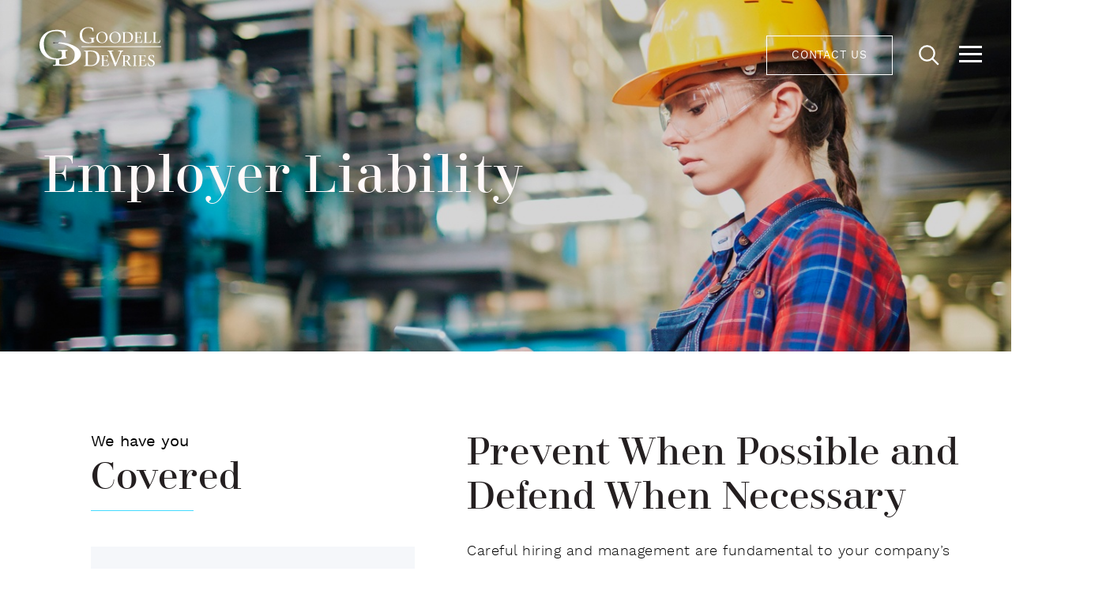

--- FILE ---
content_type: text/html; charset=UTF-8
request_url: https://www.gdldlaw.com/practice-areas/employment-litigation
body_size: 11138
content:
<!doctype html><!--[if lt IE 7]> <html class="no-js lt-ie9 lt-ie8 lt-ie7" lang="en" > <![endif]--><!--[if IE 7]>    <html class="no-js lt-ie9 lt-ie8" lang="en" >        <![endif]--><!--[if IE 8]>    <html class="no-js lt-ie9" lang="en" >               <![endif]--><!--[if gt IE 8]><!--><html class="no-js" lang="en"><!--<![endif]--><head>
    <meta charset="utf-8">
    <meta http-equiv="X-UA-Compatible" content="IE=edge,chrome=1">
    <meta name="author" content="Goodell, DeVries, Leech &amp; Dann, LLP">
    <meta name="description" content="Our employer liability lawyers represent healthcare entities, corporations, schools, and civic groups in employment disputes and employment law compliance.">
    <meta name="generator" content="HubSpot">
    <title>Employer Liability | Goodell DeVries</title>
    <link rel="shortcut icon" href="https://www.gdldlaw.com/hubfs/GDLD%20Logos/Just%20GD.jpg">
    
<meta name="viewport" content="width=device-width, initial-scale=1">

    <script src="/hs/hsstatic/jquery-libs/static-1.1/jquery/jquery-1.7.1.js"></script>
<script>hsjQuery = window['jQuery'];</script>
    <meta property="og:description" content="Our employer liability lawyers represent healthcare entities, corporations, schools, and civic groups in employment disputes and employment law compliance.">
    <meta property="og:title" content="Employer Liability | Goodell DeVries">
    <meta name="twitter:description" content="Our employer liability lawyers represent healthcare entities, corporations, schools, and civic groups in employment disputes and employment law compliance.">
    <meta name="twitter:title" content="Employer Liability | Goodell DeVries">

    

    
    <style>
a.cta_button{-moz-box-sizing:content-box !important;-webkit-box-sizing:content-box !important;box-sizing:content-box !important;vertical-align:middle}.hs-breadcrumb-menu{list-style-type:none;margin:0px 0px 0px 0px;padding:0px 0px 0px 0px}.hs-breadcrumb-menu-item{float:left;padding:10px 0px 10px 10px}.hs-breadcrumb-menu-divider:before{content:'›';padding-left:10px}.hs-featured-image-link{border:0}.hs-featured-image{float:right;margin:0 0 20px 20px;max-width:50%}@media (max-width: 568px){.hs-featured-image{float:none;margin:0;width:100%;max-width:100%}}.hs-screen-reader-text{clip:rect(1px, 1px, 1px, 1px);height:1px;overflow:hidden;position:absolute !important;width:1px}
</style>

<link rel="stylesheet" href="https://www.gdldlaw.com/hubfs/hub_generated/module_assets/1/6408984481/1742692257963/module_Specialized_Attorneys.min.css">
<link rel="stylesheet" href="https://www.gdldlaw.com/hubfs/hub_generated/module_assets/1/6280899839/1742692257175/module_Full_Width_CTA.min.css">
    

    
<!--  Added by GoogleAnalytics integration -->
<script>
var _hsp = window._hsp = window._hsp || [];
_hsp.push(['addPrivacyConsentListener', function(consent) { if (consent.allowed || (consent.categories && consent.categories.analytics)) {
  (function(i,s,o,g,r,a,m){i['GoogleAnalyticsObject']=r;i[r]=i[r]||function(){
  (i[r].q=i[r].q||[]).push(arguments)},i[r].l=1*new Date();a=s.createElement(o),
  m=s.getElementsByTagName(o)[0];a.async=1;a.src=g;m.parentNode.insertBefore(a,m)
})(window,document,'script','//www.google-analytics.com/analytics.js','ga');
  ga('create','UA-42624243-1','auto');
  ga('send','pageview');
}}]);
</script>

<!-- /Added by GoogleAnalytics integration -->

    <link rel="canonical" href="https://www.gdldlaw.com/practice-areas/employment-litigation">

<script type="text/javascript">
(function (d, t) {
  var bh = d.createElement(t), s = d.getElementsByTagName(t)[0];
  bh.type = 'text/javascript';
  bh.src = 'https://www.bugherd.com/sidebarv2.js?apikey=ztujwvy08npvw20yfjsn8w';
  s.parentNode.insertBefore(bh, s);
  })(document, 'script');
</script>
<meta property="og:url" content="https://www.gdldlaw.com/practice-areas/employment-litigation">
<meta name="twitter:card" content="summary">
<link rel="stylesheet" href="//7052064.fs1.hubspotusercontent-na1.net/hubfs/7052064/hub_generated/template_assets/DEFAULT_ASSET/1769718740250/template_layout.min.css">


<link rel="stylesheet" href="https://www.gdldlaw.com/hubfs/hub_generated/template_assets/1/5846829444/1742566144442/template_boilerplate.min.css">
<link rel="stylesheet" href="https://www.gdldlaw.com/hubfs/hub_generated/template_assets/1/5851985615/1746727822277/template_header-footer.css">
<link rel="stylesheet" href="https://www.gdldlaw.com/hubfs/hub_generated/template_assets/1/5866351276/1758304634085/template_modules.min.css">
<link rel="stylesheet" href="https://www.gdldlaw.com/hubfs/hub_generated/template_assets/1/5848659638/1767047145535/template_home.css">
<link rel="stylesheet" href="https://www.gdldlaw.com/hubfs/hub_generated/template_assets/1/5881221477/1742566148811/template_about.min.css">
<link rel="stylesheet" href="https://www.gdldlaw.com/hubfs/hub_generated/template_assets/1/5884890255/1742566147681/template_practice-areas.min.css">
<link rel="stylesheet" href="https://www.gdldlaw.com/hubfs/hub_generated/template_assets/1/5892298873/1747153650951/template_attorneys-page.min.css">


    
    

</head>
<body class="practice-page practice-page-2021   hs-content-id-48085951057 hs-site-page page " style="">
    <div class="header-container-wrapper">
    <div class="header-container container-fluid">

<div class="row-fluid-wrapper row-depth-1 row-number-1 ">
<div class="row-fluid ">
<div class="span12 widget-span widget-type-global_group header global" style="" data-widget-type="global_group" data-x="0" data-w="12">
<div class="" data-global-widget-path="generated_global_groups/5845727901.html"><div class="row-fluid-wrapper row-depth-1 row-number-1 ">
<div class="row-fluid ">
<div class="span12 widget-span widget-type-cell header global" style="" data-widget-type="cell" data-x="0" data-w="12">

<div class="row-fluid-wrapper row-depth-1 row-number-2 ">
<div class="row-fluid ">
<div class="span12 widget-span widget-type-cell wrapper" style="" data-widget-type="cell" data-x="0" data-w="12">

<div class="row-fluid-wrapper row-depth-1 row-number-3 ">
<div class="row-fluid ">
<div class="span2 widget-span widget-type-cell logo-left" style="" data-widget-type="cell" data-x="0" data-w="2">

<div class="row-fluid-wrapper row-depth-1 row-number-4 ">
<div class="row-fluid ">
<div class="span12 widget-span widget-type-linked_image logo-container nav-part" style="" data-widget-type="linked_image" data-x="0" data-w="12">
<div class="cell-wrapper layout-widget-wrapper">
<span id="hs_cos_wrapper_module_152837283016678" class="hs_cos_wrapper hs_cos_wrapper_widget hs_cos_wrapper_type_linked_image" style="" data-hs-cos-general-type="widget" data-hs-cos-type="linked_image"><a href="https://www.gdldlaw.com/" id="hs-link-module_152837283016678" style="border-width:0px;border:0px;"><img src="https://www.gdldlaw.com/hubfs/Assets%20-%20May%202018/Home%20Page/gdl-logo-white.svg" class="hs-image-widget " style="width:154px;border-width:0px;border:0px;" width="154" alt="gdl-logo-white.svg" title="gdl-logo-white.svg"></a></span></div><!--end layout-widget-wrapper -->
</div><!--end widget-span -->
</div><!--end row-->
</div><!--end row-wrapper -->

<div class="row-fluid-wrapper row-depth-1 row-number-5 ">
<div class="row-fluid ">
<div class="span12 widget-span widget-type-custom_widget blog-link-nav" style="display:none;" data-widget-type="custom_widget" data-x="0" data-w="12">
<div id="hs_cos_wrapper_module_1542129214901241" class="hs_cos_wrapper hs_cos_wrapper_widget hs_cos_wrapper_type_module widget-type-text" style="" data-hs-cos-general-type="widget" data-hs-cos-type="module"><span id="hs_cos_wrapper_module_1542129214901241_" class="hs_cos_wrapper hs_cos_wrapper_widget hs_cos_wrapper_type_text" style="" data-hs-cos-general-type="widget" data-hs-cos-type="text"><a href="/blog">BLOG</a></span></div>

</div><!--end widget-span -->
</div><!--end row-->
</div><!--end row-wrapper -->

</div><!--end widget-span -->
<div class="span5 widget-span widget-type-cell nav-part" style="" data-widget-type="cell" data-x="2" data-w="5">

<div class="row-fluid-wrapper row-depth-1 row-number-6 ">
<div class="row-fluid ">
<div class="span12 widget-span widget-type-menu header-menu custom-menu-primary" style="" data-widget-type="menu" data-x="0" data-w="12">
<div class="cell-wrapper layout-widget-wrapper">
<span id="hs_cos_wrapper_module_1530723458395235" class="hs_cos_wrapper hs_cos_wrapper_widget hs_cos_wrapper_type_menu" style="" data-hs-cos-general-type="widget" data-hs-cos-type="menu"><div id="hs_menu_wrapper_module_1530723458395235" class="hs-menu-wrapper active-branch flyouts hs-menu-flow-horizontal" role="navigation" data-sitemap-name="Main Menu 18" data-menu-id="5935324838" aria-label="Navigation Menu">
 <ul role="menu" class="active-branch">
  <li class="hs-menu-item hs-menu-depth-1" role="none"><a href="https://www.gdldlaw.com/our-firm" role="menuitem">Our Firm</a></li>
  <li class="hs-menu-item hs-menu-depth-1 hs-item-has-children active-branch" role="none"><a href="javascript:;" aria-haspopup="true" aria-expanded="false" role="menuitem">Practice Areas</a>
   <ul role="menu" class="hs-menu-children-wrapper active-branch">
    <li class="hs-menu-item hs-menu-depth-2" role="none"><a href="https://www.gdldlaw.com/practice-areas/accounting-malpractice" role="menuitem">Accounting Malpractice</a></li>
    <li class="hs-menu-item hs-menu-depth-2" role="none"><a href="https://www.gdldlaw.com/practice-areas/appellate-critical-motions" role="menuitem">Appellate and Critical Motions</a></li>
    <li class="hs-menu-item hs-menu-depth-2" role="none"><a href="https://www.gdldlaw.com/practice-areas/class-action-litigation" role="menuitem">Class Action Litigation</a></li>
    <li class="hs-menu-item hs-menu-depth-2" role="none"><a href="https://www.gdldlaw.com/practice-areas/commercial-business-tort-litigation" role="menuitem">Commercial and Business Tort Litigation</a></li>
    <li class="hs-menu-item hs-menu-depth-2" role="none"><a href="https://www.gdldlaw.com/practice-areas/construction-defect" role="menuitem">Construction Defect</a></li>
    <li class="hs-menu-item hs-menu-depth-2" role="none"><a href="https://www.gdldlaw.com/practice-areas/construction-equipment-litigation" role="menuitem">Construction Equipment and Related Litigation</a></li>
    <li class="hs-menu-item hs-menu-depth-2" role="none"><a href="https://www.gdldlaw.com/practice-areas/coverage" role="menuitem">Coverage Law</a></li>
    <li class="hs-menu-item hs-menu-depth-2 active active-branch" role="none"><a href="https://www.gdldlaw.com/practice-areas/employment-litigation" role="menuitem">Employer Liability</a></li>
    <li class="hs-menu-item hs-menu-depth-2" role="none"><a href="https://www.gdldlaw.com/practice-areas/finra-securities" role="menuitem">FINRA &amp; Securities Litigation</a></li>
    <li class="hs-menu-item hs-menu-depth-2" role="none"><a href="https://www.gdldlaw.com/practice-areas/general-tort-liability-litigation" role="menuitem">General Tort Liability Litigation</a></li>
    <li class="hs-menu-item hs-menu-depth-2" role="none"><a href="https://www.gdldlaw.com/practice-areas/hospitality-law" role="menuitem">Hospitality Law</a></li>
    <li class="hs-menu-item hs-menu-depth-2" role="none"><a href="https://www.gdldlaw.com/practice-areas/intellectual-property-litigation" role="menuitem">Intellectual Property Litigation</a></li>
    <li class="hs-menu-item hs-menu-depth-2" role="none"><a href="https://www.gdldlaw.com/practice-areas/medical-institutions-law" role="menuitem">Medical Institutions Law</a></li>
    <li class="hs-menu-item hs-menu-depth-2" role="none"><a href="https://www.gdldlaw.com/practice-areas/medical-malpractice" role="menuitem">Medical Malpractice</a></li>
    <li class="hs-menu-item hs-menu-depth-2" role="none"><a href="https://www.gdldlaw.com/practice-areas/nursing-home-litigation" role="menuitem">Nursing Home Litigation</a></li>
    <li class="hs-menu-item hs-menu-depth-2" role="none"><a href="https://www.gdldlaw.com/practice-areas/pharmaceutical-medical-device-litigation" role="menuitem">Pharmaceutical and Medical Device Litigation</a></li>
    <li class="hs-menu-item hs-menu-depth-2" role="none"><a href="https://www.gdldlaw.com/practice-areas/product-liability" role="menuitem">Product Liability</a></li>
    <li class="hs-menu-item hs-menu-depth-2" role="none"><a href="https://www.gdldlaw.com/practice-areas/professional-liability" role="menuitem">Professional Liability</a></li>
    <li class="hs-menu-item hs-menu-depth-2" role="none"><a href="https://www.gdldlaw.com/practice-areas/risk-management-investigations-compliance" role="menuitem">Risk Management, Investigations, &amp; Compliance</a></li>
    <li class="hs-menu-item hs-menu-depth-2" role="none"><a href="https://www.gdldlaw.com/practice-areas/toxic-tort-environmental-litigation" role="menuitem">Toxic Tort and Environmental Litigation</a></li>
   </ul></li>
  <li class="hs-menu-item hs-menu-depth-1" role="none"><a href="https://www.gdldlaw.com/attorneys" role="menuitem">Attorneys</a></li>
  <li class="hs-menu-item hs-menu-depth-1 hs-item-has-children" role="none"><a href="javascript:;" aria-haspopup="true" aria-expanded="false" role="menuitem">News and Insights</a>
   <ul role="menu" class="hs-menu-children-wrapper">
    <li class="hs-menu-item hs-menu-depth-2" role="none"><a href="https://www.gdldlaw.com/blog/tag/news" role="menuitem">News</a></li>
    <li class="hs-menu-item hs-menu-depth-2" role="none"><a href="https://www.gdldlaw.com/blog/tag/media" role="menuitem">Attorney Insights</a></li>
    <li class="hs-menu-item hs-menu-depth-2" role="none"><a href="https://www.gdldlaw.com/blog" role="menuitem">Goodell DeVries Blog</a></li>
    <li class="hs-menu-item hs-menu-depth-2" role="none"><a href="https://www.gdldlaw.com/blog/tag/events" role="menuitem">Events</a></li>
    <li class="hs-menu-item hs-menu-depth-2" role="none"><a href="https://www.gdldlaw.com/blog/tag/case-results" role="menuitem">Case Results</a></li>
    <li class="hs-menu-item hs-menu-depth-2" role="none"><a href="https://www.gdldlaw.com/blog/tag/honors" role="menuitem">Honors and Awards</a></li>
   </ul></li>
  <li class="hs-menu-item hs-menu-depth-1" role="none"><a href="https://www.gdldlaw.com/diversity-inclusion-at-goodell-devries" role="menuitem">Diversity and Inclusion</a></li>
  <li class="hs-menu-item hs-menu-depth-1" role="none"><a href="https://www.gdldlaw.com/careers" role="menuitem">Careers</a></li>
  <li class="hs-menu-item hs-menu-depth-1" role="none"><a href="https://www.gdldlaw.com/contact" role="menuitem">Contact us</a></li>
 </ul>
</div></span></div><!--end layout-widget-wrapper -->
</div><!--end widget-span -->
</div><!--end row-->
</div><!--end row-wrapper -->

</div><!--end widget-span -->
<div class="span5 widget-span widget-type-cell " style="" data-widget-type="cell" data-x="7" data-w="5">

<div class="row-fluid-wrapper row-depth-1 row-number-7 ">
<div class="row-fluid ">
<div class="span12 widget-span widget-type-raw_html cta-container nav-part" style="" data-widget-type="raw_html" data-x="0" data-w="12">
<div class="cell-wrapper layout-widget-wrapper">
<span id="hs_cos_wrapper_module_152830282527521" class="hs_cos_wrapper hs_cos_wrapper_widget hs_cos_wrapper_type_raw_html" style="" data-hs-cos-general-type="widget" data-hs-cos-type="raw_html"><a class="cta_button light-blue" href="/contact">CONTACT US</a></span>
</div><!--end layout-widget-wrapper -->
</div><!--end widget-span -->
</div><!--end row-->
</div><!--end row-wrapper -->

<div class="row-fluid-wrapper row-depth-1 row-number-8 ">
<div class="row-fluid ">
<div class="span12 widget-span widget-type-raw_html magnifying_glass_icon" style="" data-widget-type="raw_html" data-x="0" data-w="12">
<div class="cell-wrapper layout-widget-wrapper">
<span id="hs_cos_wrapper_module_1738811035762961" class="hs_cos_wrapper hs_cos_wrapper_widget hs_cos_wrapper_type_raw_html" style="" data-hs-cos-general-type="widget" data-hs-cos-type="raw_html"><button class="search-icon btn search-btn" aria-haspopup="true" aria-expanded="false" aria-label="Toggle Global Search">	
<svg class="icon_search" width="40" viewbox="0 0 26 26" aria-label="search icon"><defs>
<style>
.path{
fill:none;
stroke:#fff;
stroke-miterlimit:10;
stroke-width:1.5px;
}</style>
</defs>
<circle class="path" cx="11.35" cy="11.35" r="6">
</circle>
<line class="path" x1="15.59" y1="15.59" x2="20.65" y2="20.65"></line>
</svg>
</button></span>
</div><!--end layout-widget-wrapper -->
</div><!--end widget-span -->
</div><!--end row-->
</div><!--end row-wrapper -->

</div><!--end widget-span -->
</div><!--end row-->
</div><!--end row-wrapper -->

</div><!--end widget-span -->
</div><!--end row-->
</div><!--end row-wrapper -->

<div class="row-fluid-wrapper row-depth-1 row-number-9 ">
<div class="row-fluid ">
<div class="span12 widget-span widget-type-raw_html " style="" data-widget-type="raw_html" data-x="0" data-w="12">
<div class="cell-wrapper layout-widget-wrapper">
<span id="hs_cos_wrapper_module_1530723703458257" class="hs_cos_wrapper hs_cos_wrapper_widget hs_cos_wrapper_type_raw_html" style="" data-hs-cos-general-type="widget" data-hs-cos-type="raw_html"><link rel="stylesheet" href="https://use.fontawesome.com/releases/v5.0.10/css/all.css">
<link href="https://fonts.googleapis.com/css?family=Libre+Baskerville:400,700" rel="stylesheet">
<style>
.span12.widget-span.widget-type-custom_widget form{
margin-left: 60px
}
#hs_cos_wrapper_module_1671216884594339_title {
margin-left: 60px
}
@media (min-width:767px) {
#hs_cos_wrapper_module_1671304279449482{
display:none;
}
}
@media (max-width:767px) {
#hs_cos_wrapper_module_1671216884594339 {
display:none;
}
}
.custom-menu-primary .hs-menu-wrapper>ul ul li {
  background:transparent;
  padding:0px;
  border-bottom:solid 1px #5a6470
}  
</style>
<script>
$(function() {
  
// Remove class for subsubpractices to show up correctly in the nav menu		
$('li.hs-menu-depth-2 ul').removeClass('hs-menu-children-wrapper');  
  
/** 
* Mobile Nav
*
* Hubspot Standard Toggle Menu
*/
$('.custom-menu-primary').addClass('js-enabled');
/* Mobile button with three lines icon */
$('.custom-menu-primary .hs-menu-wrapper').before('<div class="mobile-trigger"><i></i></div>');
$(".header .hs-menu-wrapper.hs-menu-flow-horizontal .custom-cta-link a").click(function(event){
event.preventDefault();
$(".cta_button.request-demo-header-cta")[0].click();
});
$('.custom-menu-primary .hs-menu-wrapper>ul').after($('.custom-cta-link .cta_button').clone().removeClass('custom-cta-link').hide());
$('.mobile-trigger').click(function() {
$(this).next('.custom-menu-primary .hs-menu-wrapper').slideToggle(250);
$('body').toggleClass('mobile-open');
$('.child-trigger').removeClass('child-open');
$('.hs-menu-children-wrapper').slideUp(250);
$('.custom-menu-primary .hs-menu-wrapper .cta_button').toggle();
$('.shifted').removeClass('shifted');
console.log("mobile-trigger clicked");
$(".header .hs-menu-wrapper.hs-menu-flow-horizontal>ul li.hs-menu-depth-1").removeClass("active");
return false;
});
$('.hs-menu-depth-1.hs-item-has-children > a').click(function() {
$(this).parent().parent().toggleClass('shifted');
$(this).siblings('.hs-item-has-children').find('.child-trigger').removeClass('child-open');
$(this).siblings('.hs-item-has-children').find('.hs-menu-children-wrapper').slideUp(250);
$('.hs-menu-children-wrapper').hide();
// $(this).parent().find('.hs-menu-children-wrapper').fadeIn();
$(this).parent().find('.hs-menu-children-wrapper').fadeIn();
$(this).next('.hs-menu-children-wrapper').children('.hs-item-has-children').find('.child-trigger').removeClass('child-open');
$('.hs-menu-depth-1.hs-item-has-children > a').removeClass('child-open');
$(this).addClass('child-open');
$('.hs-menu-depth-1.hs-item-has-children').removeClass('active');
$(this).parent().addClass('active');
/* Attach the parent Label to the related field */
$("#current-parent").text($("a.child-open").text());
return false;
});
/* Manual trigger of the Menu CTA- The purpose of using a custom link is to see the button right away on load - Pure CTA buttons are not allowed to load instantly (delay is visible) */
$(".custom-cta-link .cta_button").click(function(){
$(".request-demo-header-cta a.cta_button")[0].click(); 
});
$(".header .flyouts.hs-menu-flow-horizontal").prepend("<div class='back-wrapper'><a class='go-back'>Menu</a><span id='current-parent'></span></div>");
$(".go-back").click(function(){
$(".hs-menu-item.hs-menu-depth-1").removeClass("active");
$('.row-fluid-wrapper:last-child .hs-menu-wrapper.hs-menu-flow-horizontal>ul').removeClass("next-level shifted");
$("#current-parent").text("");
});
});
</script>
<script>
/*
$(window).scroll(function() {    
var scroll = $(window).scrollTop();
if (scroll > 0) {
$(".header-container-wrapper").addClass("fixed-header");
$("body").addClass("after-scroll");
} else {
$(".header-container-wrapper").removeClass("fixed-header");
$("body").removeClass("after-scroll");
}
});
*/
</script></span>
</div><!--end layout-widget-wrapper -->
</div><!--end widget-span -->
</div><!--end row-->
</div><!--end row-wrapper -->

</div><!--end widget-span -->
</div><!--end row-->
</div><!--end row-wrapper -->
</div>
</div><!--end widget-span -->
</div><!--end row-->
</div><!--end row-wrapper -->

    </div><!--end header -->
</div><!--end header wrapper -->

<div class="body-container-wrapper">
    <div class="body-container container-fluid">

<div class="row-fluid-wrapper row-depth-1 row-number-1 ">
<div class="row-fluid ">
<div class="span12 widget-span widget-type-cell home-hero about-hero practice-page-hero" style="" data-widget-type="cell" data-x="0" data-w="12">

<div class="row-fluid-wrapper row-depth-1 row-number-2 ">
<div class="row-fluid ">
<div class="span12 widget-span widget-type-custom_widget " style="" data-widget-type="custom_widget" data-x="0" data-w="12">
<div class="cell-wrapper layout-widget-wrapper">
<span id="hs_cos_wrapper_module_15283029882615" class="hs_cos_wrapper hs_cos_wrapper_widget hs_cos_wrapper_type_custom_widget" style="" data-hs-cos-general-type="widget" data-hs-cos-type="custom_widget"><!-- REP: {"originalId":2749446099,"originalPortalId":484559} -->
<script>
    if (!window.iblExtModules || !window.iblExtModules.__load) {
        document.write("<script src='//cdn2.hubspot.net/hub/358710/file-2480960756-js/guana/modules/guana-loader.js?t=" + ($("meta[name=guana-cache-tag]").attr("content") || (new Date().getTime())) + "'></scr" + "ipt>");
    }
</script>
<script class="guana-bootstrapper">
    window.iblExtModules.__load("//cdn2.hubspot.net/hubfs/358710/guana/modules/brix/brix-bg-v2.js", "brixBg2", {
        container: $("script.guana-bootstrapper:last").parent(),
        wrap_in_wrapper: "true",
        background_color: "#D9D9D9",
        background_images: [
            "https://f.hubspotusercontent20.net/hubfs/4158429/employment%20litigation%2005.jpg",
            "",
            "",
            ""
        ],
        background_image_400px: "",
        background_image_767px: "",
        background_image_1024px: "",
        overlay_color: "transparent" === "transparent" ? "" : "transparent",
        image_opacity: "",
        minimum_section_height: "No change",
        mobile_enable_slideshow: false,
        mobile_enable_parallax: false,
        enable_parallax: false,
        parallax_speed: 0.0,
        background_size: "cover",
        background_position: "middle-center",
        background_scope: parseInt("1") || 1,
        klass: ""
    });
</script></span></div><!--end layout-widget-wrapper -->
</div><!--end widget-span -->
</div><!--end row-->
</div><!--end row-wrapper -->

<div class="row-fluid-wrapper row-depth-1 row-number-3 ">
<div class="row-fluid ">
<div class="span12 widget-span widget-type-cell wrapper" style="" data-widget-type="cell" data-x="0" data-w="12">

<div class="row-fluid-wrapper row-depth-1 row-number-4 ">
<div class="row-fluid ">
<div class="span12 widget-span widget-type-rich_text hero-content" style="" data-widget-type="rich_text" data-x="0" data-w="12">
<div class="cell-wrapper layout-widget-wrapper">
<span id="hs_cos_wrapper_module_15283029978987" class="hs_cos_wrapper hs_cos_wrapper_widget hs_cos_wrapper_type_rich_text" style="" data-hs-cos-general-type="widget" data-hs-cos-type="rich_text"><h1>Employer Liability</h1></span>
</div><!--end layout-widget-wrapper -->
</div><!--end widget-span -->
</div><!--end row-->
</div><!--end row-wrapper -->

</div><!--end widget-span -->
</div><!--end row-->
</div><!--end row-wrapper -->

</div><!--end widget-span -->
</div><!--end row-->
</div><!--end row-wrapper -->

<div class="row-fluid-wrapper row-depth-1 row-number-5 ">
<div class="row-fluid ">
<div class="span12 widget-span widget-type-cell section-1" style="" data-widget-type="cell" data-x="0" data-w="12">

<div class="row-fluid-wrapper row-depth-1 row-number-6 ">
<div class="row-fluid ">
<div class="span12 widget-span widget-type-cell wrapper" style="" data-widget-type="cell" data-x="0" data-w="12">

<div class="row-fluid-wrapper row-depth-1 row-number-7 ">
<div class="row-fluid ">
<div class="span12 widget-span widget-type-cell upper-part" style="" data-widget-type="cell" data-x="0" data-w="12">

<div class="row-fluid-wrapper row-depth-1 row-number-8 ">
<div class="row-fluid ">
<div class="span5 widget-span widget-type-cell " style="" data-widget-type="cell" data-x="0" data-w="5">

<div class="row-fluid-wrapper row-depth-2 row-number-1 ">
<div class="row-fluid ">
<div class="span12 widget-span widget-type-rich_text header-encapsulate" style="" data-widget-type="rich_text" data-x="0" data-w="12">
<div class="cell-wrapper layout-widget-wrapper">
<span id="hs_cos_wrapper_module_152879580656642" class="hs_cos_wrapper hs_cos_wrapper_widget hs_cos_wrapper_type_rich_text" style="" data-hs-cos-general-type="widget" data-hs-cos-type="rich_text"><h3>We have you</h3>
<h2>Covered</h2></span>
</div><!--end layout-widget-wrapper -->
</div><!--end widget-span -->
</div><!--end row-->
</div><!--end row-wrapper -->

<div class="row-fluid-wrapper row-depth-2 row-number-2 ">
<div class="row-fluid ">
<div class="span12 widget-span widget-type-cell specialized-attorneys-group specialized-attorneys-group-desktop" style="" data-widget-type="cell" data-x="0" data-w="12">

<div class="row-fluid-wrapper row-depth-2 row-number-3 ">
<div class="row-fluid ">
<div class="span12 widget-span widget-type-custom_widget specialized-attorneys-title" style="" data-widget-type="custom_widget" data-x="0" data-w="12">
<div id="hs_cos_wrapper_module_1621980330844229" class="hs_cos_wrapper hs_cos_wrapper_widget hs_cos_wrapper_type_module widget-type-text" style="" data-hs-cos-general-type="widget" data-hs-cos-type="module"><span id="hs_cos_wrapper_module_1621980330844229_" class="hs_cos_wrapper hs_cos_wrapper_widget hs_cos_wrapper_type_text" style="" data-hs-cos-general-type="widget" data-hs-cos-type="text">Employer Liability</span></div>

   </div><!--end widget-span -->
    </div><!--end row-->
</div><!--end row-wrapper -->

<div class="row-fluid-wrapper row-depth-2 row-number-4 ">
<div class="row-fluid ">
<div class="span12 widget-span widget-type-custom_widget specialized-attorneys-label" style="" data-widget-type="custom_widget" data-x="0" data-w="12">
<div id="hs_cos_wrapper_module_1621980362743253" class="hs_cos_wrapper hs_cos_wrapper_widget hs_cos_wrapper_type_module widget-type-text" style="" data-hs-cos-general-type="widget" data-hs-cos-type="module"><span id="hs_cos_wrapper_module_1621980362743253_" class="hs_cos_wrapper hs_cos_wrapper_widget hs_cos_wrapper_type_text" style="" data-hs-cos-general-type="widget" data-hs-cos-type="text">Attorneys</span></div>

   </div><!--end widget-span -->
    </div><!--end row-->
</div><!--end row-wrapper -->

<div class="row-fluid-wrapper row-depth-2 row-number-5 ">
<div class="row-fluid ">
<div class="span12 widget-span widget-type-custom_widget " style="" data-widget-type="custom_widget" data-x="0" data-w="12">
<div id="hs_cos_wrapper_module_1540999631829221" class="hs_cos_wrapper hs_cos_wrapper_widget hs_cos_wrapper_type_module" style="" data-hs-cos-general-type="widget" data-hs-cos-type="module"><div class="specialized-attorneys">
  <ul>
    
  </ul>
  <div class="btn-div">
    <a class="view-more more" data-limit="5"><img src="https://www.gdldlaw.com/hubfs/Blog%20Images/Blog%20Heros/2021/Frame.png" class="more"> VIEW MORE</a>    
    <a class="view-more less" data-limit="5"><img src="https://www.gdldlaw.com/hubfs/Blog%20Images/Blog%20Heros/2021/Vector.png" class="less"> VIEW LESS</a>
  </div>
</div>



<style>
.practice-page-2021 .specialized-attorneys ul li:nth-child(n+16) {
    display: none;
}
.practice-page-2021 .specialized-attorneys.showmore ul li {
    display: block!important;
}
.practice-page-2021 .specialized-attorneys .btn-div.show {
    display: block;
}
</style></div>

   </div><!--end widget-span -->
    </div><!--end row-->
</div><!--end row-wrapper -->

</div><!--end widget-span -->
</div><!--end row-->
</div><!--end row-wrapper -->

<div class="row-fluid-wrapper row-depth-2 row-number-6 ">
<div class="row-fluid ">
<div class="span12 widget-span widget-type-custom_widget " style="" data-widget-type="custom_widget" data-x="0" data-w="12">
<div id="hs_cos_wrapper_module_1671216884594339" class="hs_cos_wrapper hs_cos_wrapper_widget hs_cos_wrapper_type_module widget-type-form" style="" data-hs-cos-general-type="widget" data-hs-cos-type="module">


	



	<span id="hs_cos_wrapper_module_1671216884594339_" class="hs_cos_wrapper hs_cos_wrapper_widget hs_cos_wrapper_type_form" style="" data-hs-cos-general-type="widget" data-hs-cos-type="form"><h3 id="hs_cos_wrapper_module_1671216884594339_title" class="hs_cos_wrapper form-title" data-hs-cos-general-type="widget_field" data-hs-cos-type="text">Contact Us</h3>

<div id="hs_form_target_module_1671216884594339"></div>









</span>
</div>

</div><!--end widget-span -->
</div><!--end row-->
</div><!--end row-wrapper -->

</div><!--end widget-span -->
<div class="span7 widget-span widget-type-cell " style="" data-widget-type="cell" data-x="5" data-w="7">

<div class="row-fluid-wrapper row-depth-2 row-number-7 ">
<div class="row-fluid ">
<div class="span12 widget-span widget-type-widget_container inner-wrapper practice-content" style="" data-widget-type="widget_container" data-x="0" data-w="12">
<span id="hs_cos_wrapper_module_1533564504858345" class="hs_cos_wrapper hs_cos_wrapper_widget_container hs_cos_wrapper_type_widget_container" style="" data-hs-cos-general-type="widget_container" data-hs-cos-type="widget_container"><div id="hs_cos_wrapper_widget_48081209479" class="hs_cos_wrapper hs_cos_wrapper_widget hs_cos_wrapper_type_rich_text" style="" data-hs-cos-general-type="widget" data-hs-cos-type="rich_text"><h2>Prevent When Possible and Defend When Necessary</h2>
<p>Careful hiring and management are fundamental to your company’s ability to avoid employment litigation, but sometimes these precautions are not enough. Using experienced litigators to implement strategies to prevent litigation is ideal; having experienced litigators to defend against litigation is essential. Our employment law attorneys serve in both capacities to protect your business.</p>
<h2>Employment Litigation Does Not Discriminate</h2>
<p>We handle employment litigation in a wide variety of areas in nearly every industry. Companies of all sizes, like yours, have trusted our employment litigation attorneys to represent them:</p>
<ul>
<li>Healthcare entities</li>
<li>Corporate entities</li>
<li>Schools and school systems</li>
<li>Civic and community organizations</li>
<li>Non-profit organizations</li>
<li>Local governments</li>
</ul>
<h2>We Handle Sensitive Matters With Care and Professionalism</h2>
<p>Some employers find themselves faced with allegations of a particularly sensitive nature, such as sexual abuse committed by one of their employees. The allegation may be that the employer is vicariously liable for the employee’s alleged misconduct, or alternatively that the employer is directly liable for its own failure to properly hire, supervise, or retain the alleged&nbsp;wrongdoer.&nbsp; As an example, the firm handles cases brought under Maryland’s Child Victims Act (CVA), enacted in 2023, which allows tort claims of alleged child sexual abuse to be brought against non-perpetrator institutional defendants at any time, including claims dating as far back as the 1950s or 1960s. The Goodell DeVries Employer Liability practice group understands the complexities and sensitive nature of both modern and historic claims, and the legal, operational, and reputational challenges they present.</p>
<h2>Get the Best Defense <em>and</em> Offense</h2>
<p>Our employment attorneys handle every type of dispute and are qualified to defend your organization against any employment attack. This expertise helps you prevent incidents, as well. We support clients with:</p>
<ul>
<li>Defending employers against claims based on alleged misconduct by employees</li>
<li>Handling whistleblower and fraud claims</li>
<li>Defending discrimination and wage and hour claims</li>
<li>Handling non-competition, non-solicitation, and confidentiality disputes</li>
<li>Defending credentialing disputes</li>
<li>Drafting employment policies and manuals</li>
<li>Drafting employment contracts</li>
<li>Advising on compliance with regulatory and statutory requirements</li>
</ul>
<p>&nbsp;</p></div></span>
</div><!--end widget-span -->
</div><!--end row-->
</div><!--end row-wrapper -->

<div class="row-fluid-wrapper row-depth-2 row-number-8 ">
<div class="row-fluid ">
<div class="span12 widget-span widget-type-cell specialized-attorneys-group specialized-attorneys-group-mobile" style="" data-widget-type="cell" data-x="0" data-w="12">

<div class="row-fluid-wrapper row-depth-2 row-number-9 ">
<div class="row-fluid ">
<div class="span12 widget-span widget-type-custom_widget specialized-attorneys-title" style="" data-widget-type="custom_widget" data-x="0" data-w="12">
<div id="hs_cos_wrapper_module_1621981566444552" class="hs_cos_wrapper hs_cos_wrapper_widget hs_cos_wrapper_type_module widget-type-text" style="" data-hs-cos-general-type="widget" data-hs-cos-type="module"><span id="hs_cos_wrapper_module_1621981566444552_" class="hs_cos_wrapper hs_cos_wrapper_widget hs_cos_wrapper_type_text" style="" data-hs-cos-general-type="widget" data-hs-cos-type="text">Employment Litigation</span></div>

   </div><!--end widget-span -->
    </div><!--end row-->
</div><!--end row-wrapper -->

<div class="row-fluid-wrapper row-depth-2 row-number-10 ">
<div class="row-fluid ">
<div class="span12 widget-span widget-type-custom_widget specialized-attorneys-label" style="" data-widget-type="custom_widget" data-x="0" data-w="12">
<div id="hs_cos_wrapper_module_1621981566444553" class="hs_cos_wrapper hs_cos_wrapper_widget hs_cos_wrapper_type_module widget-type-text" style="" data-hs-cos-general-type="widget" data-hs-cos-type="module"><span id="hs_cos_wrapper_module_1621981566444553_" class="hs_cos_wrapper hs_cos_wrapper_widget hs_cos_wrapper_type_text" style="" data-hs-cos-general-type="widget" data-hs-cos-type="text">Attorneys</span></div>

   </div><!--end widget-span -->
    </div><!--end row-->
</div><!--end row-wrapper -->

<div class="row-fluid-wrapper row-depth-2 row-number-11 ">
<div class="row-fluid ">
<div class="span12 widget-span widget-type-custom_widget " style="" data-widget-type="custom_widget" data-x="0" data-w="12">
<div id="hs_cos_wrapper_module_1621981566444554" class="hs_cos_wrapper hs_cos_wrapper_widget hs_cos_wrapper_type_module" style="" data-hs-cos-general-type="widget" data-hs-cos-type="module"><div class="specialized-attorneys">
  <ul>
    
  </ul>
  <div class="btn-div">
    <a class="view-more more" data-limit="5"><img src="https://www.gdldlaw.com/hubfs/Blog%20Images/Blog%20Heros/2021/Frame.png" class="more"> VIEW MORE</a>    
    <a class="view-more less" data-limit="5"><img src="https://www.gdldlaw.com/hubfs/Blog%20Images/Blog%20Heros/2021/Vector.png" class="less"> VIEW LESS</a>
  </div>
</div>



<style>
.practice-page-2021 .specialized-attorneys ul li:nth-child(n+16) {
    display: none;
}
.practice-page-2021 .specialized-attorneys.showmore ul li {
    display: block!important;
}
.practice-page-2021 .specialized-attorneys .btn-div.show {
    display: block;
}
</style></div>

   </div><!--end widget-span -->
    </div><!--end row-->
</div><!--end row-wrapper -->

</div><!--end widget-span -->
</div><!--end row-->
</div><!--end row-wrapper -->

<div class="row-fluid-wrapper row-depth-2 row-number-12 ">
<div class="row-fluid ">
<div class="span12 widget-span widget-type-custom_widget " style="" data-widget-type="custom_widget" data-x="0" data-w="12">
<div id="hs_cos_wrapper_module_1671304279449482" class="hs_cos_wrapper hs_cos_wrapper_widget hs_cos_wrapper_type_module widget-type-form" style="" data-hs-cos-general-type="widget" data-hs-cos-type="module">


	



	<span id="hs_cos_wrapper_module_1671304279449482_" class="hs_cos_wrapper hs_cos_wrapper_widget hs_cos_wrapper_type_form" style="" data-hs-cos-general-type="widget" data-hs-cos-type="form"><h3 id="hs_cos_wrapper_module_1671304279449482_title" class="hs_cos_wrapper form-title" data-hs-cos-general-type="widget_field" data-hs-cos-type="text">Contact Us</h3>

<div id="hs_form_target_module_1671304279449482"></div>









</span>
</div>

</div><!--end widget-span -->
</div><!--end row-->
</div><!--end row-wrapper -->

</div><!--end widget-span -->
</div><!--end row-->
</div><!--end row-wrapper -->

</div><!--end widget-span -->
</div><!--end row-->
</div><!--end row-wrapper -->

</div><!--end widget-span -->
</div><!--end row-->
</div><!--end row-wrapper -->

</div><!--end widget-span -->
</div><!--end row-->
</div><!--end row-wrapper -->

<div class="row-fluid-wrapper row-depth-1 row-number-1 ">
<div class="row-fluid ">
<div class="span12 widget-span widget-type-cell wrapper" style="" data-widget-type="cell" data-x="0" data-w="12">

<div class="row-fluid-wrapper row-depth-1 row-number-2 ">
<div class="row-fluid ">
<div class="span12 widget-span widget-type-widget_container inner-wrapper practice-content body" style="" data-widget-type="widget_container" data-x="0" data-w="12">
<span id="hs_cos_wrapper_module_1533569963229348" class="hs_cos_wrapper hs_cos_wrapper_widget_container hs_cos_wrapper_type_widget_container" style="" data-hs-cos-general-type="widget_container" data-hs-cos-type="widget_container"></span>
</div><!--end widget-span -->
</div><!--end row-->
</div><!--end row-wrapper -->

</div><!--end widget-span -->
</div><!--end row-->
</div><!--end row-wrapper -->

<div class="row-fluid-wrapper row-depth-1 row-number-3 ">
<div class="row-fluid ">
<div class="span12 widget-span widget-type-widget_container section full-width-section" style="" data-widget-type="widget_container" data-x="0" data-w="12">
<span id="hs_cos_wrapper_module_1539013072082399" class="hs_cos_wrapper hs_cos_wrapper_widget_container hs_cos_wrapper_type_widget_container" style="" data-hs-cos-general-type="widget_container" data-hs-cos-type="widget_container"><div id="hs_cos_wrapper_widget_1622290090095" class="hs_cos_wrapper hs_cos_wrapper_widget hs_cos_wrapper_type_module" style="" data-hs-cos-general-type="widget" data-hs-cos-type="module"><div class="cta-banner" style="background-image: url(https://www.gdldlaw.com/hubfs/Assets%20-%20May%202018/About%20Page/expert-bottom-cta-bg.jpg); background-position: center center; background-size: cover; background-repeat: no-repeat;">
  <div class="header-encapsulate">
  	<h3>Employment Litigators</h3>
		<h2>Who Prevent and Defend</h2>
    <p></p><p><span>Trust in employment litigation attorneys providing insights on best practices and defending against employment disputes whenever they arise.</span></p><p></p>
    <p><span id="hs_cos_wrapper_widget_1622290090095_" class="hs_cos_wrapper hs_cos_wrapper_widget hs_cos_wrapper_type_cta" style="" data-hs-cos-general-type="widget" data-hs-cos-type="cta"><!--HubSpot Call-to-Action Code --><span class="hs-cta-wrapper" id="hs-cta-wrapper-e1fbec43-ade0-421b-b1b6-aca63ec63178"><span class="hs-cta-node hs-cta-e1fbec43-ade0-421b-b1b6-aca63ec63178" id="hs-cta-e1fbec43-ade0-421b-b1b6-aca63ec63178"><!--[if lte IE 8]><div id="hs-cta-ie-element"></div><![endif]--><a href="https://cta-redirect.hubspot.com/cta/redirect/4158429/e1fbec43-ade0-421b-b1b6-aca63ec63178"><img class="hs-cta-img" id="hs-cta-img-e1fbec43-ade0-421b-b1b6-aca63ec63178" style="border-width:0px;" src="https://no-cache.hubspot.com/cta/default/4158429/e1fbec43-ade0-421b-b1b6-aca63ec63178.png" alt="Contact Us"></a></span><script charset="utf-8" src="/hs/cta/cta/current.js"></script><script type="text/javascript"> hbspt.cta._relativeUrls=true;hbspt.cta.load(4158429, 'e1fbec43-ade0-421b-b1b6-aca63ec63178', {"useNewLoader":"true","region":"na1"}); </script></span><!-- end HubSpot Call-to-Action Code --></span></p>
  </div>
</div></div></span>
</div><!--end widget-span -->
</div><!--end row-->
</div><!--end row-wrapper -->

    </div><!--end body -->
</div><!--end body wrapper -->

<div class="footer-container-wrapper">
    <div class="footer-container container-fluid">

<div class="row-fluid-wrapper row-depth-1 row-number-1 ">
<div class="row-fluid ">
<div class="span12 widget-span widget-type-global_group " style="" data-widget-type="global_group" data-x="0" data-w="12">
<div class="" data-global-widget-path="generated_global_groups/5882540327.html"><div class="row-fluid-wrapper row-depth-1 row-number-1 ">
<div class="row-fluid ">
<div class="span12 widget-span widget-type-cell footer" style="" data-widget-type="cell" data-x="0" data-w="12">

<div class="row-fluid-wrapper row-depth-1 row-number-2 ">
<div class="row-fluid ">
<div class="span12 widget-span widget-type-cell left-col" style="" data-widget-type="cell" data-x="0" data-w="12">

<div class="row-fluid-wrapper row-depth-1 row-number-3 ">
<div class="row-fluid ">
<div class="span12 widget-span widget-type-raw_html footer-content" style="" data-widget-type="raw_html" data-x="0" data-w="12">
<div class="cell-wrapper layout-widget-wrapper">
<span id="hs_cos_wrapper_module_1529176715429238" class="hs_cos_wrapper hs_cos_wrapper_widget hs_cos_wrapper_type_raw_html" style="" data-hs-cos-general-type="widget" data-hs-cos-type="raw_html"><div class="left-part vertical-center"><a href="https://www.gdldlaw.com"><img src="https://www.gdldlaw.com/hubfs/Assets%20-%20May%202018/Home%20Page/gdl-footer-logo-color.svg" alt="gdl-logo"></a></div>
<div class="center-part copyright vertical-center">
<p>Copyright 2026 Goodell, DeVries, Leech &amp; Dann, LLP</p>

</div>
<ul class="social-icons">    
<li><a href="https://www.linkedin.com/company/goodell-devries-leech-%26-dann-llp/" target="_blank" class="linkedin"><img src="https://www.gdldlaw.com/hubfs/Assets%20-%20May%202018/Landing%20Page/share-linkedin-icon.svg" alt="linkedin-icon"></a></li>
<li><a href="https://twitter.com/Goodell_DeVries" target="_blank" class="twitter"><img src="https://www.gdldlaw.com/hubfs/Assets%20-%20May%202018/Landing%20Page/share-tw-icon.svg" alt="twitter-icon"></a></li>
<li><a href="https://www.facebook.com/GDLDLaw/" target="_blank" class="facebook"><img src="https://www.gdldlaw.com/hubfs/Assets%20-%20May%202018/Landing%20Page/share-fb-icon.svg" alt="facebook-icon"></a></li>       
</ul>
<div class="right-part vertical-center">
<ul class="footer-links">
<li><a href="/disclaimer">Disclaimer</a></li><li>|</li><li><a href="/privacy-policy">Privacy Policy</a></li><li>|</li><li><a href="/sitemap">Site Map</a></li>
</ul>
</div>

<!-- Start cookieyes banner --> 
<script id="cookieyes" type="text/javascript" src="https://cdn-cookieyes.com/client_data/071e99f976fbbef0ee3921ac/script.js"></script> 
<!-- End cookieyes banner -->

<script async src="https://js.sitesearch360.com/plugin/bundle/53314.js?ver=1"></script></span>
</div><!--end layout-widget-wrapper -->
</div><!--end widget-span -->
</div><!--end row-->
</div><!--end row-wrapper -->

</div><!--end widget-span -->
</div><!--end row-->
</div><!--end row-wrapper -->

</div><!--end widget-span -->
</div><!--end row-->
</div><!--end row-wrapper -->
</div>
</div><!--end widget-span -->
</div><!--end row-->
</div><!--end row-wrapper -->

<div class="row-fluid-wrapper row-depth-1 row-number-2 ">
<div class="row-fluid ">
<div class="span12 widget-span widget-type-raw_html " style="" data-widget-type="raw_html" data-x="0" data-w="12">
<div class="cell-wrapper layout-widget-wrapper">
<span id="hs_cos_wrapper_module_1535638505012352" class="hs_cos_wrapper hs_cos_wrapper_widget hs_cos_wrapper_type_raw_html" style="" data-hs-cos-general-type="widget" data-hs-cos-type="raw_html"><script>
function compare(a,b) {
if (a.last_name < b.last_name)
return -1;
if (a.last_name > b.last_name)
return 1;
return 0;
}
var randomAttorneys = {};
var randomList = [];
var pagePracticeCode = "Employment Litigation";
/* Create another separate DATASET for Practice Areas and Education search results */
/* Practice Areas */
/* Special Cases where we set the param manually. */
console.log("queryPractice : &order_employment_litigation__ne=0&orderBy=random()&attorney_id__ne=5962847867");
query_by_practice = true;
randomAttorneys["jessica-ayd"] = {
image: "https://f.hubspotusercontent20.net/hubfs/4158429/Assets%20-%20May%202018/Attorneys%20Page/Lawyer%20Headshots%202018/Jessica%20Ayd.png",
name : "Jessica",
last_name: "Ayd",
middle_name: "",
suffix: "",
job_title: "Partner",
email_address: "jayd@gdldlaw.com",
postal_code: "21202",
hs_path : "jessica-ayd",
office_location :  "Baltimore",
state : "MD",
street : "One South Street, 20th Floor",
phone : "(410) 783-4031",
fax : "(410) 951-0462"
};
randomList.push(randomAttorneys["jessica-ayd"]);     
randomAttorneys["m-peggy-chu"] = {
image: "https://4158429.fs1.hubspotusercontent-na1.net/hubfs/4158429/Assets%20-%20May%202018/Attorneys%20Page/Peggy%20Chu%20-%20Silhouette.png",
name : "M. Peggy",
last_name: "Chu",
middle_name: "",
suffix: "",
job_title: "Partner",
email_address: "pchu@gdldlaw.com",
postal_code: "21202",
hs_path : "m-peggy-chu",
office_location :  "Baltimore",
state : "MD",
street : "One South Street, 20th Floor",
phone : "(410) 783-4996",
fax : "(410) 783-4040"
};
randomList.push(randomAttorneys["m-peggy-chu"]);     
randomAttorneys["alex-s-rothstein"] = {
image: "https://4158429.fs1.hubspotusercontent-na1.net/hubfs/4158429/Assets%20-%20May%202018/Attorneys%20Page/Rothstein-Alex.png",
name : "Alex",
last_name: "Rothstein",
middle_name: "S.",
suffix: "",
job_title: "Counsel",
email_address: "arothstein@gdldlaw.com",
postal_code: "21202",
hs_path : "alex-s-rothstein",
office_location :  "Baltimore",
state : "MD",
street : "One South Street, 20th Floor",
phone : "(410) 783-4051",
fax : "(410) 783-4040"
};
randomList.push(randomAttorneys["alex-s-rothstein"]);     
randomAttorneys["linda-s-woolf"] = {
image: "https://cdn2.hubspot.net/hubfs/4158429/Linda%20Woolf%20-%20Silhouette.png",
name : "Linda",
last_name: "Woolf",
middle_name: "S.",
suffix: "",
job_title: "Partner",
email_address: "lsw@gdldlaw.com",
postal_code: "21202",
hs_path : "linda-s-woolf",
office_location :  "Baltimore",
state : "MD",
street : "One South Street, 20th Floor",
phone : "(410) 783-4011",
fax : "(410) 783-4040"
};
randomList.push(randomAttorneys["linda-s-woolf"]);     
randomAttorneys["jared-m-green"] = {
image: "https://cdn2.hubspot.net/hubfs/4158429/Assets%20-%20May%202018/Attorneys%20Page/Lawyer%20Headshots%202018/Jared%20Green.png",
name : "Jared",
last_name: "Green",
middle_name: "M.",
suffix: "",
job_title: "Partner",
email_address: "jgreen@gdldlaw.com",
postal_code: "21202",
hs_path : "jared-m-green",
office_location :  "Baltimore",
state : "MD",
street : "One South Street, 20th Floor",
phone : "(410) 783-4048",
fax : "(410) 783-4040"
};
randomList.push(randomAttorneys["jared-m-green"]);     
randomAttorneys["bryan-p-cleary"] = {
image: "https://4158429.fs1.hubspotusercontent-na1.net/hubfs/4158429/Assets%20-%20May%202018/Attorneys%20Page/Lawyer%20Headshots%202018/Bryan-Cleary.png",
name : "Bryan",
last_name: "Cleary",
middle_name: "P.",
suffix: "",
job_title: "Associate",
email_address: "bcleary@gdldlaw.com",
postal_code: "21202",
hs_path : "bryan-p-cleary",
office_location :  "Baltimore",
state : "MD",
street : "One South Street, 20th Floor",
phone : "(410) 783-4037",
fax : "(410) 783-4040"
};
randomList.push(randomAttorneys["bryan-p-cleary"]);     
randomAttorneys["sean-gugerty"] = {
image: "https://cdn2.hubspot.net/hubfs/4158429/Sean%20Gugerty%20-%20Silhouette.png",
name : "Sean",
last_name: "Gugerty",
middle_name: "",
suffix: "",
job_title: "Partner",
email_address: "sgugerty@gdldlaw.com",
postal_code: "21202",
hs_path : "sean-gugerty",
office_location :  "Baltimore",
state : "MD",
street : "One South Street, 20th Floor",
phone : "410-783-4994",
fax : "(410) 783-4040"
};
randomList.push(randomAttorneys["sean-gugerty"]);     
randomAttorneys["k-nichole-nesbitt"] = {
image: "https://cdn2.hubspot.net/hubfs/4158429/Assets%20-%20May%202018/Attorneys%20Page/Nikki%20Nesbitt.png",
name : "K. Nichole",
last_name: "Nesbitt",
middle_name: "",
suffix: "",
job_title: "Managing Partner",
email_address: "knn@gdldlaw.com",
postal_code: "21202",
hs_path : "k-nichole-nesbitt",
office_location :  "Baltimore",
state : "MD",
street : "One South Street, 20th Floor",
phone : "(410) 783-4026",
fax : "(410) 783-4040"
};
randomList.push(randomAttorneys["k-nichole-nesbitt"]);     
randomAttorneys["meghan-l-corlis"] = {
image: "https://4158429.fs1.hubspotusercontent-na1.net/hubfs/4158429/Assets%20-%20May%202018/Attorneys%20Page/Lawyer%20Headshots%202018/Meghan%20Corlis.png",
name : "Meghan",
last_name: "Corlis",
middle_name: "L.",
suffix: "",
job_title: "Counsel",
email_address: "mcorlis@gdldlaw.com",
postal_code: "21202",
hs_path : "meghan-l-corlis",
office_location :  "Baltimore",
state : "MD",
street : "One South Street, 20th Floor",
phone : "(410) 783-4008",
fax : "(410) 783-4040"
};
randomList.push(randomAttorneys["meghan-l-corlis"]);     
randomAttorneys["shannon-m-madden"] = {
image: "https://cdn2.hubspot.net/hubfs/4158429/Assets%20-%20May%202018/Attorneys%20Page/Shannon%20Madden.png",
name : "Shannon",
last_name: "Madden",
middle_name: "M.",
suffix: "",
job_title: "Partner",
email_address: "smm@gdldlaw.com",
postal_code: "21202",
hs_path : "shannon-m-madden",
office_location :  "Baltimore",
state : "MD",
street : "One South Street, 20th Floor",
phone : "(410) 783-4058",
fax : "(410) 783-4040"
};
randomList.push(randomAttorneys["shannon-m-madden"]);     
randomAttorneys["shoba-t-kadavil"] = {
image: "https://4158429.fs1.hubspotusercontent-na1.net/hubfs/4158429/Assets%20-%20May%202018/Attorneys%20Page/Shoba%20T%20Kadavil.png",
name : "Shoba",
last_name: "Kadavil",
middle_name: "T.",
suffix: "",
job_title: "Associate",
email_address: "skadavil@gdldlaw.com",
postal_code: "21202",
hs_path : "shoba-t-kadavil",
office_location :  "Baltimore",
state : "MD",
street : "One South Street, 20th Floor",
phone : "(410) 783-4033",
fax : "(410) 783-4040"
};
randomList.push(randomAttorneys["shoba-t-kadavil"]);     
randomAttorneys["jeffrey-j-hines"] = {
image: "https://cdn2.hubspot.net/hubfs/4158429/Jeff%20Hines.png",
name : "Jeffrey",
last_name: "Hines",
middle_name: "J.",
suffix: "",
job_title: "Partner",
email_address: "jjh@gdldlaw.com",
postal_code: "21202",
hs_path : "jeffrey-j-hines",
office_location :  "Baltimore",
state : "MD",
street : "One South Street, 20th Floor",
phone : "(410) 783-4041",
fax : "(410) 783-4040"
};
randomList.push(randomAttorneys["jeffrey-j-hines"]);     
randomList.sort(compare);
$.each(randomList, function(order, info) {
var boxImage = "<li><a href='/attorneys/" + info.hs_path  +"'><div class='attorney-img'><img src='"+ info.image + "' alt='"+ info.name + "'></div></a>";
var card = "<div class='attorney-details'><h3><a href='/attorneys/" + info.hs_path  +"'>"+ info.name + " " + info.middle_name + " " + info.last_name+info.suffix +"</a></h3><p><a href='/attorneys/" + info.hs_path  +"'>" + info.job_title + "</a> | <a href='mailto:" + info.email_address  +"'>Email</a></p></div></li>";
var finalHTML = boxImage + card;
$(".specialized-attorneys > ul").append(finalHTML);
});
</script>
<script src="//cdn.jsdelivr.net/filesaver.js/0.2/FileSaver.min.js"></script>
<script>
$(".attorney-footer-link.vcard a").click(function(event){
event.preventDefault();
var clickedItem = $(this).attr('href');
var thisAttorney = randomAttorneys[clickedItem];
var fname = thisAttorney.name + ".vcf";
var firstName = thisAttorney.name ;
var lastName = thisAttorney.last_name ;
var middle_name = thisAttorney.middle_name ;
var phoneNumber = thisAttorney.phone ;
var faxNumber = thisAttorney.fax ;
//console.log("still on ixt");
var city = thisAttorney.office_location ;
var street = thisAttorney.street ;
var state = thisAttorney.state ;
var postal_code = thisAttorney.postal_code ;
var email_address = thisAttorney.email_address;
var content = ["BEGIN:VCARD",
"VERSION:3.0",
"CLASS:PUBLIC",
"FN:" + firstName  + " " +  middle_name + " " +  lastName, 
"N:" + lastName + ";" + firstName + ";" + middle_name + ";;",
"TITLE:" + firstName,
"ORG:Goodell, DeVries, Leech & Dann, LLP",
"ADR;TYPE=work:;;"+street+";"+city+";"+state+";"+postal_code,
"EMAIL;TYPE=internet,pref:" + email_address,
"TEL;TYPE=work,voice:"+phoneNumber,
"TEL;TYPE=work,fax:"+faxNumber,
"URL;TYPE=work:http://www.gdldlaw.com",
"END:VCARD"].join(String.fromCharCode(10));
var blob = new Blob([content], {type: "text/vcard;charset=utf-8"});
saveAs(blob, fname);
return false;
});
</script></span>
</div><!--end layout-widget-wrapper -->
</div><!--end widget-span -->
</div><!--end row-->
</div><!--end row-wrapper -->

    </div><!--end footer -->
</div><!--end footer wrapper -->

    
<!-- HubSpot performance collection script -->
<script defer src="/hs/hsstatic/content-cwv-embed/static-1.1293/embed.js"></script>
<script>
var hsVars = hsVars || {}; hsVars['language'] = 'en';
</script>

<script src="/hs/hsstatic/cos-i18n/static-1.53/bundles/project.js"></script>
<script src="/hs/hsstatic/keyboard-accessible-menu-flyouts/static-1.17/bundles/project.js"></script>
<script src="https://www.gdldlaw.com/hubfs/hub_generated/module_assets/1/6408984481/1742692257963/module_Specialized_Attorneys.min.js"></script>

    <!--[if lte IE 8]>
    <script charset="utf-8" src="https://js.hsforms.net/forms/v2-legacy.js"></script>
    <![endif]-->

<script data-hs-allowed="true" src="/_hcms/forms/v2.js"></script>

    <script data-hs-allowed="true">
        var options = {
            portalId: '4158429',
            formId: '047a6982-a8ee-4876-9420-5b31922cadbb',
            formInstanceId: '4725',
            
            pageId: '48085951057',
            
            region: 'na1',
            
            
            
            
            pageName: "Employer Liability | Goodell DeVries",
            
            
            
            inlineMessage: "Thanks for submitting the form.",
            
            
            rawInlineMessage: "Thanks for submitting the form.",
            
            
            hsFormKey: "633982a41877b86f047fed258e978725",
            
            
            css: '',
            target: '#hs_form_target_module_1671216884594339',
            
            
            
            
            
            
            
            contentType: "standard-page",
            
            
            
            formsBaseUrl: '/_hcms/forms/',
            
            
            
            formData: {
                cssClass: 'hs-form stacked hs-custom-form'
            }
        };

        options.getExtraMetaDataBeforeSubmit = function() {
            var metadata = {};
            

            if (hbspt.targetedContentMetadata) {
                var count = hbspt.targetedContentMetadata.length;
                var targetedContentData = [];
                for (var i = 0; i < count; i++) {
                    var tc = hbspt.targetedContentMetadata[i];
                     if ( tc.length !== 3) {
                        continue;
                     }
                     targetedContentData.push({
                        definitionId: tc[0],
                        criterionId: tc[1],
                        smartTypeId: tc[2]
                     });
                }
                metadata["targetedContentMetadata"] = JSON.stringify(targetedContentData);
            }

            return metadata;
        };

        hbspt.forms.create(options);
    </script>


    <script data-hs-allowed="true">
        var options = {
            portalId: '4158429',
            formId: '047a6982-a8ee-4876-9420-5b31922cadbb',
            formInstanceId: '1425',
            
            pageId: '48085951057',
            
            region: 'na1',
            
            
            
            
            pageName: "Employer Liability | Goodell DeVries",
            
            
            
            inlineMessage: "Thanks for submitting the form.",
            
            
            rawInlineMessage: "Thanks for submitting the form.",
            
            
            hsFormKey: "129d567c65a46fc0b0558a03268431b7",
            
            
            css: '',
            target: '#hs_form_target_module_1671304279449482',
            
            
            
            
            
            
            
            contentType: "standard-page",
            
            
            
            formsBaseUrl: '/_hcms/forms/',
            
            
            
            formData: {
                cssClass: 'hs-form stacked hs-custom-form'
            }
        };

        options.getExtraMetaDataBeforeSubmit = function() {
            var metadata = {};
            

            if (hbspt.targetedContentMetadata) {
                var count = hbspt.targetedContentMetadata.length;
                var targetedContentData = [];
                for (var i = 0; i < count; i++) {
                    var tc = hbspt.targetedContentMetadata[i];
                     if ( tc.length !== 3) {
                        continue;
                     }
                     targetedContentData.push({
                        definitionId: tc[0],
                        criterionId: tc[1],
                        smartTypeId: tc[2]
                     });
                }
                metadata["targetedContentMetadata"] = JSON.stringify(targetedContentData);
            }

            return metadata;
        };

        hbspt.forms.create(options);
    </script>


<!-- Start of HubSpot Analytics Code -->
<script type="text/javascript">
var _hsq = _hsq || [];
_hsq.push(["setContentType", "standard-page"]);
_hsq.push(["setCanonicalUrl", "https:\/\/www.gdldlaw.com\/practice-areas\/employment-litigation"]);
_hsq.push(["setPageId", "48085951057"]);
_hsq.push(["setContentMetadata", {
    "contentPageId": 48085951057,
    "legacyPageId": "48085951057",
    "contentFolderId": null,
    "contentGroupId": null,
    "abTestId": null,
    "languageVariantId": 48085951057,
    "languageCode": null,
    
    
}]);
</script>

<script type="text/javascript" id="hs-script-loader" async defer src="/hs/scriptloader/4158429.js"></script>
<!-- End of HubSpot Analytics Code -->


<script type="text/javascript">
var hsVars = {
    render_id: "dae90d7e-8548-4798-bea7-750e9516dc3b",
    ticks: 1769721808755,
    page_id: 48085951057,
    
    content_group_id: 0,
    portal_id: 4158429,
    app_hs_base_url: "https://app.hubspot.com",
    cp_hs_base_url: "https://cp.hubspot.com",
    language: "en",
    analytics_page_type: "standard-page",
    scp_content_type: "",
    
    analytics_page_id: "48085951057",
    category_id: 1,
    folder_id: 0,
    is_hubspot_user: false
}
</script>


<script defer src="/hs/hsstatic/HubspotToolsMenu/static-1.432/js/index.js"></script>




    
    <!-- Generated by the HubSpot Template Builder - template version 1.03 -->

</body></html>

--- FILE ---
content_type: text/html; charset=utf-8
request_url: https://sidebar.bugherd.com/sidebar/embed_html?apikey=ztujwvy08npvw20yfjsn8w
body_size: 3347
content:
<!DOCTYPE html>
<html>
  <head>
    <meta charset="utf-8" />
    <title>Embed</title>
    <base href="/" />
    <style>
      body,
      html {
        margin: 0;
        padding: 0;
      }

      body {
        display: flex;
        flex-direction: column;
        height: 100vh;
        width: 100vw;
        justify-content: flex-end;
        font-family: -apple-system, BlinkMacSystemFont, Segoe UI, Roboto,
          Helvetica Neue, Arial, Noto Sans, sans-serif;
        overflow: hidden;
      }

      #bugherd_toggle {
        font-feature-settings: "tnum";
        font-family: inherit;
        overflow: visible;
        text-transform: none;
        display: inline-block;
        font-weight: 400;
        cursor: pointer;
        touch-action: manipulation;
        font-size: 14px;
        color: rgb(255, 255, 255);
        text-shadow: rgba(0, 0, 0, 0.12) 0px -1px 0px;
        outline: 0px;
        box-shadow: none;
        width: fit-content;
        min-width: 70px;
        position: absolute;
        height: 70px;
        margin: 0px;
        padding: 0px;
        right: 0px;
        border: none;
        background-color: rgb(10, 45, 80);
        border-top-left-radius: 12px;
        border-top-right-radius: 0px;
        border-bottom-right-radius: 0px;
        border-bottom-left-radius: 12px;
        max-width: 180px;
        z-index: 0;
        transition: right 0.4s ease;
      }

      #logo {
        -webkit-text-size-adjust: 100%;
        -webkit-tap-highlight-color: rgba(0, 0, 0, 0);
        --antd-wave-shadow-color: #20c0e7;
        --scroll-bar: 0;
        font-feature-settings: "tnum";
        --panel-width: calc(100vw - 70px);
        font-family: inherit;
        text-transform: none;
        line-height: 1.5715;
        font-weight: 400;
        text-align: center;
        cursor: pointer;
        user-select: none;
        font-size: 14px;
        color: #fff;
        text-shadow: 0 -1px 0 rgba(0, 0, 0, 0.12);
        box-sizing: border-box;
        max-height: 30px;
        min-height: 20px;
        max-width: 100px;
        height: auto;
        vertical-align: middle;
        border: 0;
        margin-right: 14px;
      }

      #loader {
        display: none;
      }

      .toggleIcon {
        width: 18px;
        height: 18px;
        margin: 0 8px;
      }

      #warning {
        display: none;
      }

      #bugherd_toggle.error #warning,
      #bugherd_toggle.unauthenticated #warning,
      #bugherd_toggle.noAccess #warning,
      #bugherd_toggle.loading #loader {
        display: block;
      }

      #bugherd_toggle.error #icon,
      #bugherd_toggle.loading #icon,
      #bugherd_toggle.noAccess #icon,
      #bugherd_toggle.unauthenticated #icon {
        display: none;
      }

      .tooltip {
        width: 210px;
        background: #333333;
        color: #ffffff;
        text-align: center;
        padding: 10px 20px 10px 20px;
        border-radius: 10px;
        bottom: calc(100%);
        right: -40px;
        position: absolute;
        display: none;
      }

      .tooltip a {
        color: #fff;
      }

      .triangle {
        line-height: 1.5;
        font-family: Montserrat, sans-serif;
        --bg-opacity: 1;
        text-align: center;
        box-sizing: border-box;
        border-style: solid;
        border-width: 0px 6px 6px;
        border-color: transparent transparent #333333;
        position: absolute;
        transform: rotate(180deg);
        bottom: -6px;
        right: 52px;
      }

      .iconContainer {
        position: relative;
        display: flex;
        padding: 10px 0;
      }

      #bugherd_toggle.error .iconContainer:hover .tooltip.cookies {
        display: block;
      }

      #bugherd_toggle.unauthenticated .iconContainer:hover .tooltip.auth {
        display: block;
      }

      #bugherd_toggle.noAccess .iconContainer:hover .tooltip.access {
        display: block;
      }

      #loader path {
        -webkit-animation-name: fade;
        animation-name: fade;
        -webkit-animation-duration: 1s;
        animation-duration: 1s;
        -webkit-animation-iteration-count: infinite;
        animation-iteration-count: infinite;
      }

      #loader path:nth-child(1) {
        -webkit-animation-delay: 0;
        animation-delay: 0;
      }

      #loader path:nth-child(2) {
        -webkit-animation-delay: 0.125s;
        animation-delay: 0.125s;
      }

      #loader path:nth-child(3) {
        -webkit-animation-delay: 0.25s;
        animation-delay: 0.25s;
      }

      #loader path:nth-child(4) {
        -webkit-animation-delay: 0.375s;
        animation-delay: 0.375s;
      }

      #loader path:nth-child(5) {
        -webkit-animation-delay: 0.5s;
        animation-delay: 0.5s;
      }

      #loader path:nth-child(6) {
        -webkit-animation-delay: 0.625s;
        animation-delay: 0.625s;
      }

      #loader path:nth-child(7) {
        -webkit-animation-delay: 0.75s;
        animation-delay: 0.75s;
      }

      #loader path:nth-child(8) {
        -webkit-animation-delay: 0.875s;
        animation-delay: 0.875s;
      }

      @-webkit-keyframes fade {
        from {
          opacity: 0;
        }
        to {
          opacity: 1;
        }
      }

      @keyframes fade {
        from {
          opacity: 0;
        }
        to {
          opacity: 1;
        }
      }
    </style>
  </head>
  <body>
    <button id="bugherd_toggle" aria-label="Toggle the Bugherd Sidebar">
      <div
        style="
          -webkit-text-size-adjust: 100%;
          -webkit-tap-highlight-color: rgba(0, 0, 0, 0);
          --antd-wave-shadow-color: #20c0e7;
          --scroll-bar: 0;
          font-feature-settings: 'tnum';
          --panel-width: calc(100vw - 70px);
          font-family: inherit;
          text-transform: none;
          line-height: 1.5715;
          font-weight: 400;
          text-align: center;
          cursor: pointer;
          user-select: none;
          font-size: 14px;
          color: #fff;
          text-shadow: 0 -1px 0 rgba(0, 0, 0, 0.12);
          box-sizing: border-box;
          background: #0a2d50;
          display: flex;
          justify-content: space-evenly;
          align-items: center;
        "
      >
        <span class="iconContainer"
          ><svg
            class="toggleIcon"
            width="16"
            height="16"
            xmlns="http://www.w3.org/2000/svg"
          >
            <g
              id="loader"
              fill-rule="nonzero"
              stroke="#FFF"
              stroke-linecap="round"
              stroke-width="1.6"
              transform="translate(1 1)"
            >
              <path
                d="M8 0v3.2"
                id="Path"
                stroke="#FFFFFF"
                stroke-width="1.6"
                stroke-linecap="round"
                fill-rule="nonzero"
              ></path>
              <path
                d="M11.392 4.608l2.264-2.264"
                id="Path"
                stroke="#FFFFFF"
                stroke-width="1.6"
                stroke-linecap="round"
                fill-rule="nonzero"
              ></path>
              <path
                d="M12.8 8H16"
                id="Path"
                stroke="#FFFFFF"
                stroke-width="1.6"
                stroke-linecap="round"
                fill-rule="nonzero"
              ></path>
              <path
                d="M11.392 11.392l2.264 2.264"
                id="Path"
                stroke="#FFFFFF"
                stroke-width="1.6"
                stroke-linecap="round"
                fill-rule="nonzero"
              ></path>
              <path
                d="M8 12.8V16"
                id="Path"
                stroke="#FFFFFF"
                stroke-width="1.6"
                stroke-linecap="round"
                fill-rule="nonzero"
              ></path>
              <path
                d="M2.344 13.656l2.264-2.264"
                id="Path"
                stroke="#FFFFFF"
                stroke-width="1.6"
                stroke-linecap="round"
                fill-rule="nonzero"
              ></path>
              <path
                d="M0 8h3.2"
                id="Path"
                stroke="#FFFFFF"
                stroke-width="1.6"
                stroke-linecap="round"
                fill-rule="nonzero"
              ></path>
              <path
                d="M2.344 2.344l2.264 2.264"
                id="Path"
                stroke="#FFFFFF"
                stroke-width="1.6"
                stroke-linecap="round"
                fill-rule="nonzero"
              ></path>
            </g>
            <g
              id="Page-1"
              stroke="none"
              stroke-width="1"
              fill="none"
              fill-rule="evenodd"
              stroke-linecap="round"
              stroke-linejoin="round"
            >
              <g transform="translate(1 1)">
                <path
                  id="icon"
                  stroke="#FFF"
                  stroke-width="2"
                  d="M10 13 4 7l6-6"
                ></path>
                <g id="warning" stroke="#F7BF00" stroke-width="1.4">
                  <circle id="Oval" cx="7" cy="7" r="7" fill="#F7BF00"></circle>
                  <path
                    id="Path"
                    d="M7 4.2V7"
                    fill="#0C2E4F"
                    stroke="#0C2E4F"
                  ></path>
                  <path
                    id="Path"
                    d="M7 9.8h.007"
                    fill="#0C2E4F"
                    stroke="#0C2E4F"
                  ></path>
                </g>
              </g>
            </g>
          </svg>
          <div class="tooltip cookies">
            <span class="triangle"></span>
            We couldn't access your cookies, please click the tab again to approve access.
            (<a
              href="https://support.bugherd.com/articles/11430737-help-the-bugherd-sidebar-isn-t-appearing"
              target="_blank"
              onclick="event.stopPropagation();"
              >why?</a
            >)
          </div>

          <div class="tooltip auth">
            <span class="triangle"></span>
            Click here to login
          </div>

          <div class="tooltip access">
            <span class="triangle"></span>
            You don't have access to this project. (<a
              href="https://support.bugherd.com/articles/11430640-why-am-i-seeing-the-you-don-t-have-access-to-this-project"
              target="_blank"
              onclick="event.stopPropagation();"
              >why?</a
            >)
          </div>
        </span>

        <img
          src="/assets/bh_logo_short-1d6af89eca7e694074a6e0bd9201111a89f1683346b813c99cd5b395cf7d7e23.png"
          id="logo"
          alt=""
          crossOrigin="anonymous"
        />
      </div>
    </button>
    <script src="/embed.js?apikey=ztujwvy08npvw20yfjsn8w"></script>
    <script>/* eslint-disable max-depth */

// DO NOT USE IMPORTS HERE AS THE FILE IS NOT TRANSPILED

const getData = key => window.localStorage.getItem(key);

const setData = ({ key, value }) => {
  if (typeof value !== 'string') {
    console.error('[BUGHERD] setData requires a string');
  }
  window.localStorage.setItem(key, value);
};

const xhrRequests = [];

const getXhrRequest = token => {
  const req = xhrRequests.find(request => request.token === token);

  if (!req) {
    return null;
  }

  return req.request;
};

const serializeObj = obj => {
  // Returns only the serializable part of the object

  if (obj instanceof ProgressEvent) {
    // If it's a ProgressEvent, we can't access keys dynamically
    return {
      loaded: obj.loaded,
      total: obj.total,
      lengthComputable: obj.lengthComputable,
      currentTarget: {
        status: obj.currentTarget.status,
        readyState: obj.currentTarget.readyState
      }
    };
  }

  return JSON.parse(JSON.stringify(obj));
};

function dataURLtoFile(dataurl, filename) {
  const arr = dataurl.split(',');
  const mime = arr[0].match(/:(.*?);/)[1];
  const bstr = atob(arr[1]);
  let n = bstr.length;
  const u8arr = new Uint8Array(n);

  while (n--) {
    u8arr[n] = bstr.charCodeAt(n);
  }

  return new File([u8arr], filename, { type: mime });
}

window.addEventListener(
  'message',
  async event => {
    try {
      if (event.data) {
        const { data } = event;

        if (data.EVENT_NAME === 'PROXY_FETCH') {
          let fetchConfig = data.payload.fetch;

          // Probs shouldn't spread as there's no babel here
          window
            .fetch(...fetchConfig)
            .then(res => {
              res.blob().then(blob => {
                event.source.postMessage(
                  {
                    EVENT_NAME: 'PROXY_FETCH_RESPONSE',
                    payload: {
                      token: data.payload.token,
                      fetchResponseBlob: blob,
                      fetchResponseProps: {
                        headers: Array.from(res.headers.entries()),
                        ok: res.ok,
                        redirected: res.redirected,
                        status: res.status,
                        statusText: res.statusText,
                        type: res.type,
                        url: res.url
                      }
                    }
                  },
                  event.origin
                );
              });
            })
            .catch(err => {
              console.log({ error: err, request: data.payload.fetch });
              event.source.postMessage(
                {
                  EVENT_NAME: 'PROXY_FETCH_RESPONSE',
                  payload: {
                    fetchError: err,
                    token: data.payload.token
                  }
                },
                event.origin
              );
            });
        } else if (data.EVENT_NAME === 'PROXY_XHR') {
          const request = getXhrRequest(data.payload.token);

          if (
            data.payload.event !== 'create' &&
            (!request || !data.payload.token)
          ) {
            console.error(
              '[BUGHERD] Proxying XHR events expected to find an initiated Request. None found.',
              { data: data }
            );
            return;
          }

          if (data.payload.event === 'create') {
            const newRequest = new XMLHttpRequest();
            xhrRequests.push({
              token: data.payload.token,
              request: newRequest
            });

            // you can listen to the onload like `request.onload`, so manually
            // track if a request has loaded and then fire an event
            // this will only be a callback if use has done `request.onload`
            // https://developer.mozilla.org/en-US/docs/Web/API/XMLHttpRequest/load_event#syntax
            newRequest.addEventListener('load', (...args) => {
              event.source.postMessage(
                {
                  EVENT_NAME: 'PROXY_XHR_RESPONSE',
                  payload: {
                    token: data.payload.token,
                    event: 'getAllResponseHeaders',
                    args: newRequest.getAllResponseHeaders()
                  }
                },
                event.origin
              );

              event.source.postMessage(
                {
                  EVENT_NAME: 'PROXY_XHR_RESPONSE',
                  payload: {
                    token: data.payload.token,
                    event: 'onload',
                    args: args.map(serializeObj), // This drops everything from the obj that isn't serializable
                    /* accessible values we put on the proxied xhr request */
                    readyState: newRequest.readyState,
                    status: newRequest.status,
                    response: newRequest.response,
                    responseText: newRequest.responseText
                  }
                },
                event.origin
              );
            });

            newRequest.addEventListener('error', (...args) => {
              event.source.postMessage(
                {
                  EVENT_NAME: 'PROXY_XHR_RESPONSE',
                  payload: {
                    token: data.payload.token,
                    event: 'onerror',
                    args: args.map(serializeObj) // This drops everything from the obj that isn't serializable
                  }
                },
                event.origin
              );
            });
          } else if (data.payload.event === 'open') {
            request.open(...data.payload.args);
          } else if (data.payload.event === 'send') {
            if (data.payload.formData) {
              try {
                const formData = new FormData();

                Object.keys(data.payload.formData).forEach(key => {
                  if (key !== 'base64File' && key !== 'base64FileName') {
                    formData.append(key, data.payload.formData[key]);
                  } else if (key === 'base64File') {
                    const fileElem = dataURLtoFile(
                      data.payload.formData[key],
                      data.payload.formData.base64FileName
                    );

                    formData.append('file', fileElem);
                  }
                });

                request.send(formData);
              } catch (err) {
                console.error('[BUGHERD] Error proxying formData', err);
              }
            } else {
              request.send(data.payload.formData);
            }
          } else if (data.payload.event === 'uploadAddEventListener') {
            request.upload.addEventListener(data.payload.name, (...args) => {
              event.source.postMessage(
                {
                  EVENT_NAME: 'PROXY_XHR_RESPONSE',
                  payload: {
                    token: data.payload.token,
                    event: 'uploadAddEventListener',
                    name: data.payload.name,
                    args: args.map(serializeObj) // This drops everything from the obj that isn't serializable
                  }
                },
                event.origin
              );
            });
          } else if (data.payload.event === 'addEventListener') {
            request.addEventListener(data.payload.name, (...args) => {
              event.source.postMessage(
                {
                  EVENT_NAME: 'PROXY_XHR_RESPONSE',
                  payload: {
                    token: data.payload.token,
                    event: 'addEventListener',
                    name: data.payload.name,
                    args: args.map(serializeObj) // This drops everything from the obj that isn't serializable
                  }
                },
                event.origin
              );
            });
          } else if (data.payload.event === 'setRequestHeader') {
            request.setRequestHeader(data.payload.header, data.payload.value);
          }
        } else if (data.EVENT_NAME === 'GET_LOCAL_STORAGE') {
          const localData = getData(data.payload.key);
          event.source.postMessage(
            {
              EVENT_NAME: 'GET_LOCAL_STORAGE_RESPONSE',
              payload: {
                localData,
                token: data.payload.token
              }
            },
            event.origin
          );
        } else if (data.EVENT_NAME === 'SET_LOCAL_STORAGE') {
          setData(data.payload);
        }
      }
    } catch (error) {
      console.error('[BUGHERD] XHR Proxy error', error);
    }
  },
  false
);
</script>
  </body>
</html>


--- FILE ---
content_type: text/css
request_url: https://www.gdldlaw.com/hubfs/hub_generated/module_assets/1/6408984481/1742692257963/module_Specialized_Attorneys.min.css
body_size: -173
content:
.specialized-attorneys{margin-top:-45px}.specialized-attorneys ul{padding:0;margin:0}.specialized-attorneys ul li{width:49%;display:inline-block;vertical-align:top;list-style:none;margin-bottom:30px}.specialized-attorneys ul li .attorney-img{width:48px;height:48px;background:rgba(0,0,0,0.5);display:inline-block;vertical-align:top;overflow:hidden}.specialized-attorneys ul li .attorney-img img{width:100%;margin-top:-5px}.specialized-attorneys ul li .attorney-details{display:inline-block;vertical-align:top;width:calc(100% - 80px);padding-left:15px;max-height:52px}.specialized-attorneys ul li .attorney-details h3{margin:0;line-height:.8}.specialized-attorneys ul li .attorney-details h3 a{font-family:Didonesque-Roman;font-size:20px;font-weight:normal;line-height:normal;letter-spacing:normal;color:#241f20;text-decoration:none;margin:0}.specialized-attorneys ul li:hover{cursor:pointer}.specialized-attorneys ul li:hover .attorney-details h3 a{color:#2ac1e6}.specialized-attorneys ul li .attorney-details p,.specialized-attorneys ul li .attorney-details p a{font-family:WorkSans;font-size:12px;font-weight:normal;line-height:normal;letter-spacing:.3px;color:#9ca0a5;margin:0;margin-top:5px}.practice-page-2021 .specialized-attorneys .btn-div{display:none}.practice-page-2021 .specialized-attorneys a.view-more{font-size:14px;display:inline-block;color:#18bbff;border:1px solid;padding:10px;width:50%;text-align:center;font-weight:400;cursor:pointer}.practice-page-2021 .specialized-attorneys a.view-more img.more{display:inline-block;position:relative;bottom:5px}.practice-page-2021 .specialized-attorneys a.view-more img.less{display:inline-block;position:relative;bottom:13px;left:-3px}.practice-page-2021 .specialized-attorneys a.view-more.less,.practice-page-2021 .specialized-attorneys.showmore a.view-more.more{display:none}.practice-page-2021 .specialized-attorneys.showmore a.view-more.less{display:block !important}@media(max-width:767px){.specialized-attorneys{max-width:400px;margin:15px auto 0 auto}.specialized-attorneys ul li{width:100%;margin-bottom:20px}.specialized-attorneys ul li .attorney-img{width:40px;height:40px}.specialized-attorneys ul li .attorney-details h3 a{font-size:18px}}@media(max-width:1024px) and (min-width:768px){.specialized-attorneys{margin-top:-90px}.specialized-attorneys ul li{width:100%}}@media(max-width:1050px) and (min-width:1025px){.specialized-attorneys{margin-left:30px}}

--- FILE ---
content_type: text/css
request_url: https://www.gdldlaw.com/hubfs/hub_generated/module_assets/1/6280899839/1742692257175/module_Full_Width_CTA.min.css
body_size: -17
content:
.cta-banner{padding:125px 15px 100px;margin:90px 0;text-align:center;color:white}.cta-banner .header-encapsulate h3{font-family:WorkSans;font-size:20px;font-weight:normal;line-height:1.55;letter-spacing:normal;color:#fff;margin:0}.cta-banner .header-encapsulate h2{position:relative;text-transform:inherit;font-family:Didonesque-Roman;color:#fff;line-height:normal;margin:0}.cta-banner .header-encapsulate h2:after{position:absolute;border:0;width:130px;height:1px;background:#44dbff;bottom:-15px;content:'';left:50%;transform:translateX(-50%)}.cta-banner .header-encapsulate p{margin-top:51px;color:white;text-align:center}.cta-banner .cta_button{cursor:pointer;border:solid 2px transparent;border-radius:0;cursor:pointer;display:inline-block;font-family:'museo-sans',sans-serif;font-weight:900;font-size:12px;letter-spacing:.4px;line-height:2;padding:10px 36px;text-decoration:none;text-shadow:none;text-transform:uppercase;transition:all .4s ease;-moz-transition:all .2s ease;-webkit-transition:all .2s ease;-o-transition:all .2s ease;-webkit-font-smoothing:antialiased;-moz-user-select:none;-webkit-user-select:none;-o-user-select:none;user-select:none;outline:0;letter-spacing:.4px;background:#18bbff;color:#FFF;-moz-box-sizing:content-box !important;-webkit-box-sizing:content-box !important;box-sizing:content-box !important;vertical-align:middle}@media(max-width:767px){.cta-banner{padding:60px 10px;margin:60px 0}.cta-banner .header-encapsulate h3{font-size:20px;font-weight:normal;line-height:1.55}.cta-banner .header-encapsulate h2{font-size:48px;font-weight:normal;line-height:.83}.cta-banner .header-encapsulate p{font-size:18px;line-height:1.72;margin-top:40px}}@media(max-width:1024px) and (min-width:768px){.cta-banner{padding:40px 20px;margin:60px 0}.cta-banner .header-encapsulate h3{font-size:20px;font-weight:normal;line-height:1.55}.cta-banner .header-encapsulate h2{font-size:40px;font-weight:normal;line-height:.83}.cta-banner .header-encapsulate p{font-size:18px;line-height:1.72}}

--- FILE ---
content_type: text/css
request_url: https://www.gdldlaw.com/hubfs/hub_generated/template_assets/1/5846829444/1742566144442/template_boilerplate.min.css
body_size: 6738
content:
@font-face{font-family:"WorkSans";src:url("//cdn2.hubspot.net/hubfs/4158429/Assets%20-%20May%202018/Typography%20Kit/work_sans_regular-webfont.woff") format('woff');font-weight:normal}@font-face{font-family:"WorkSans";src:url("//cdn2.hubspot.net/hubfs/4158429/Assets%20-%20May%202018/Typography%20Kit/work_sans_100-webfont.woff") format('woff');font-weight:100}@font-face{font-family:"WorkSans";src:url("//cdn2.hubspot.net/hubfs/4158429/Assets%20-%20May%202018/Typography%20Kit/work_sans_300-webfont.woff") format('woff');font-weight:300}@font-face{font-family:"Didonesque-Roman";src:url("https://cdn2.hubspot.net/hubfs/4158429/Assets%20-%20May%202018/Typography%20Kit/didonesque-roman-webfont.woff") format('woff')}@import url("https://use.typekit.net/fzv7tkt.css");@import url(https://fonts.googleapis.com/css?family=Lato:400,100,200,300,500,600,700,800,900);article,aside,details,figcaption,figure,footer,header,hgroup,nav,section{display:block}audio,canvas,video{display:inline-block;*display:inline;*zoom:1}audio:not([controls]){display:none}.wp-float-left{float:left;margin:0 20px 20px 0}.wp-float-right{float:right;margin:0 0 20px 20px}#map_canvas img,.google-maps img{max-width:none}#recaptcha_table td{line-height:0}.recaptchatable #recaptcha_response_field{min-height:0;line-height:12px}*,*:before,*:after{-moz-box-sizing:border-box;-webkit-box-sizing:border-box;box-sizing:border-box}html,body{min-height:100%;margin:0;padding:0}body{background:#fff;color:#2e475f;font-family:'Lato',sans-serif;font-size:16px;line-height:25px;-webkit-font-smoothing:antialiased;-moz-osx-font-smoothing:grayscale}.container-fluid .row-fluid .page-center{float:none;max-width:1210px;margin:0 auto}a{color:#0056a7}a:hover,a:focus{color:#000}::-moz-selection{color:#fff;background:#2e475f;text-shadow:none}::selection{color:#fff;background:#2e475f;text-shadow:none}p{line-height:25px;margin-bottom:25px;margin-top:0}cite{text-transform:none;display:block;font-weight:400;font-style:normal}sup,sub{position:relative;font-size:75%;line-height:0;vertical-align:baseline}sup{top:-0.5em}sub{bottom:-0.25em}h1,h2{text-transform:uppercase;color:#2b3e51;font-weight:400}h5,h6{text-transform:none;color:#283e52;margin-top:0px;margin-bottom:0px}h1{font-size:50px;line-height:50px;margin-top:0px;margin-bottom:0px}h2{font-size:34px;line-height:50px;margin-top:0px;margin-bottom:0px}h3{font-size:23px;line-height:25px;margin-top:0px;margin-bottom:0px;font-weight:500}h4{text-transform:uppercase;font-size:16px;line-height:25px;font-weight:600}h5{font-size:14px;line-height:25px;font-weight:600}h6{font-size:12px;line-height:25px;text-transform:uppercase;font-weight:600}p,ul,ol,pre,table,blockquote{margin-top:25px;margin-bottom:25px}ul,ol{margin:25px 0;padding:0 0 0 47px}ul.unstyled,ol.unstyled{list-style:none;margin:0;padding:0}blockquote{font-size:17px;font-style:italic;border-left:4px solid #eaf4ff;margin-left:0;padding-left:25px}blockquote small{font-style:normal;margin-top:25px;display:block;font-weight:600;text-transform:uppercase}.table{width:100%;margin-bottom:25px}table{max-width:100%;background-color:transparent;border-collapse:collapse;border-spacing:0;font-size:.9em}.table thead th{vertical-align:bottom}.table th{font-weight:bold}.table th,.table td{padding:8px;line-height:33px;text-align:left;vertical-align:top;border-top:1px solid #ddd}.table thead th{vertical-align:bottom}.table th{font-weight:bold}.table caption+thead tr:first-child th,.table caption+thead tr:first-child td,.table colgroup+thead tr:first-child th,.table colgroup+thead tr:first-child td,.table thead:first-child tr:first-child th,.table thead:first-child tr:first-child td{border-top:0}.table tbody+tbody{border-top:2px solid #ddd}.table-condensed th,.table-condensed td{padding:4px 5px}.table-bordered{border:1px solid #ddd;border-collapse:separate;*border-collapse:collapsed;border-left:0;-webkit-border-radius:4px;-moz-border-radius:4px;border-radius:4px}.table-bordered th,.table-bordered td{border-left:1px solid #ddd}.table-bordered caption+thead tr:first-child th,.table-bordered caption+tbody tr:first-child th,.table-bordered caption+tbody tr:first-child td,.table-bordered colgroup+thead tr:first-child th,.table-bordered colgroup+tbody tr:first-child th,.table-bordered colgroup+tbody tr:first-child td,.table-bordered thead:first-child tr:first-child th,.table-bordered tbody:first-child tr:first-child th,.table-bordered tbody:first-child tr:first-child td{border-top:0}.table-bordered thead:first-child tr:first-child th:first-child,.table-bordered tbody:first-child tr:first-child td:first-child{-webkit-border-top-left-radius:4px;border-top-left-radius:4px;-moz-border-radius-topleft:4px}.table-bordered thead:first-child tr:first-child th:last-child,.table-bordered tbody:first-child tr:first-child td:last-child{-webkit-border-top-right-radius:4px;border-top-right-radius:4px;-moz-border-radius-topright:4px}.table-bordered thead:last-child tr:last-child th:first-child,.table-bordered tbody:last-child tr:last-child td:first-child{-webkit-border-radius:0 0 0 4px;-moz-border-radius:0 0 0 4px;border-radius:0 0 0 4px;-webkit-border-bottom-left-radius:4px;border-bottom-left-radius:4px;-moz-border-radius-bottomleft:4px}.table-bordered thead:last-child tr:last-child th:last-child,.table-bordered tbody:last-child tr:last-child td:last-child{-webkit-border-bottom-right-radius:4px;border-bottom-right-radius:4px;-moz-border-radius-bottomright:4px}.table-striped tbody tr:nth-child(odd) td,.table-striped tbody tr:nth-child(odd) th{background-color:#f9f9f9}.table tbody tr:hover td,.table tbody tr:hover th{background-color:#f5f5f5}table .span1{float:none;width:44px;margin-left:0}table .span2{float:none;width:124px;margin-left:0}table .span3{float:none;width:204px;margin-left:0}table .span4{float:none;width:284px;margin-left:0}table .span5{float:none;width:364px;margin-left:0}table .span6{float:none;width:444px;margin-left:0}table .span7{float:none;width:524px;margin-left:0}table .span8{float:none;width:604px;margin-left:0}table .span9{float:none;width:684px;margin-left:0}table .span10{float:none;width:764px;margin-left:0}table .span11{float:none;width:844px;margin-left:0}table .span12{float:none;width:924px;margin-left:0}table .span13{float:none;width:1004px;margin-left:0}table .span14{float:none;width:1084px;margin-left:0}table .span15{float:none;width:1164px;margin-left:0}table .span16{float:none;width:1244px;margin-left:0}table .span17{float:none;width:1324px;margin-left:0}table .span18{float:none;width:1404px;margin-left:0}table .span19{float:none;width:1484px;margin-left:0}table .span20{float:none;width:1564px;margin-left:0}table .span21{float:none;width:1644px;margin-left:0}table .span22{float:none;width:1724px;margin-left:0}table .span23{float:none;width:1804px;margin-left:0}table .span24{float:none;width:1884px;margin-left:0}.text-muted{color:#94adc5}.text-warning{color:#ff1e00}.text-danger{color:#f25a57}.text-success{color:#43b86a}.text-info{color:#00b5da}.section{border-bottom:1px solid #CCC}.full-width-section{border:0}.wrapper,.row-fluid .wrapper[class*="span"]{max-width:1210px;margin:0 auto;display:block;padding-top:0;float:none;padding:0 20px}.wrapper.padded{width:94%}.wrapper.padded .wrapper.padded{width:100%}@media(max-width:767px){.wrapper.nopad-phone{width:100%}.wrapper.nopad-phone .wrapper.padded{width:94%}.wrapper.nopad-phone .wrapper.padded .wrapper.padded{width:100%}}body.demo .container-fluid .row-fluid .header .wrapper{max-width:1210px}.demo .cta-container,.demo .custom-menu-primary{display:none !important}.demo .section{background:-o-linear-gradient(to right,#323232 0%,#323232 50%,#f9f9f9 50%,#f9f9f9 100%);background:-webkit-linear-gradient(to right,#323232 0%,#323232 50%,#f9f9f9 50%,#f9f9f9 100%);background:-moz-linear-gradient(to right,#323232 0%,#323232 50%,#f9f9f9 50%,#f9f9f9 100%);background:linear-gradient(to right,#323232 0%,#323232 50%,#f9f9f9 50%,#f9f9f9 100%);padding:180px 0 260px;border:0}.demo .section .span6{width:50%;margin:0}.demo .section .span6.left-col h1,.demo .section .span6.left-col h2{font-size:50px;font-weight:500;color:#fff;text-transform:uppercase}.demo .section .span6.left-col p{line-height:32px;letter-spacing:.5px;color:#FFF}.demo .section .span6.right-col{padding:50px}.demo .section .span6.right-col h3{font-size:28px;font-weight:500;text-align:center;color:#141416}.demo .section .span6.right-col p{line-height:32px;text-align:center;color:#141416}.demo form .hs-form-required{display:none}.demo form .hs-button.primary.large{background-color:#1a90c1;color:#FFF;box-shadow:0 5px 20px -5px #1a90c1;padding:16px 54.5px !important;line-height:1 !important;height:auto}.demo form .hs-button.primary.large:hover{background-color:#FFF;color:#1a90c1;border-color:#1a90c1}@media(max-width:1023px){.demo .section{padding:190px 0 90px}.demo .section .span6.left-col h1,.demo .section .span6.left-col h2{font-size:40px}.demo .section .span6.right-col{padding:0 0 0 24px}.demo .section .span6.right-col h3{font-size:25px}}@media(max-width:767px){.demo .body-container .row-fluid .wrapper[class*="span"]{padding:0}.demo .section{background:0;padding:0}.demo .section .span6{width:100%}.demo .section .span6.left-col{background:#323232;padding-top:115px}.demo .section .span6.right-col{background:#f9f9f9;padding:45px 20px 50px}.demo .section .span6.left-col h1,.demo .section .span6.left-col h2,.demo .section .span6.left-col p{margin:0 20px}.demo .section .span6.left-col p{margin-bottom:32px}.demo .section .span6.left-col h1,.demo .section .span6.left-col h2{font-size:36px}.demo .section .span6.right-col h3{font-size:22px;line-height:30px}}.hs-menu-wrapper>ul{text-transform:uppercase;padding:13px 0;width:100%}.hs-menu-wrapper>ul>li{background:;padding:0 25px}.hs-menu-wrapper>ul>li>a{color:}.hs-menu-wrapper>ul>li>a:hover{color:}.hs-menu-wrapper>ul ul li{background:}.hs-menu-wrapper>ul ul li a{color:}.hs-menu-wrapper>ul ul li a:hover{color:}.hs-menu-wrapper>ul li a,.hs-menu-wrapper.hs-menu-flow-horizontal>ul li.hs-item-has-children ul.hs-menu-children-wrapper li a{overflow:visible !important;max-width:none !important;width:auto !important}@media screen and (min-width:768px){.custom-menu-primary .hs-menu-wrapper{display:block !important}}.mobile-trigger,.child-trigger{display:none}@media(max-width:767px){.custom-menu-primary,.custom-menu-primary .hs-menu-wrapper>ul,.custom-menu-primary .hs-menu-wrapper>ul li,.custom-menu-primary .hs-menu-wrapper>ul li a{display:block;float:none;position:static;top:auto;right:auto;left:auto;bottom:auto;padding:0px;margin:0px;background-image:none;background-color:transparent;border:0px;-webkit-border-radius:0px;-moz-border-radius:0px;border-radius:0px;-webkit-box-shadow:none;-moz-box-shadow:none;box-shadow:none;max-width:none;width:100%;height:auto;line-height:1;font-weight:normal;text-decoration:none;text-indent:0px;text-align:left;color:#fff}.mobile-trigger{display:inline-block !important;cursor:pointer;position:absolute;top:0px;right:10px;width:auto;height:auto;padding:7px 10px 8px 10px;background:#fff;border:1px solid #000;font-size:16px;font-weight:normal;text-align:left;text-transform:uppercase;-webkit-border-radius:4px;-moz-border-radius:4px;border-radius:4px;color:#000}.mobile-trigger:hover{text-decoration:none;color:#fff;background-color:#000;border-color:transparent}.mobile-open .mobile-trigger{color:#fff;background-color:#000;border-color:transparent}.mobile-trigger i{display:inline;position:relative;top:-4px}.mobile-trigger i:before,.mobile-trigger i:after{position:absolute;content:''}.mobile-trigger i,.mobile-trigger i:before,.mobile-trigger i:after{width:22px;height:2px;background-color:#000;display:inline-block}.mobile-trigger i:before{top:-6px}.mobile-trigger i:after{top:6px}.mobile-trigger:hover i,.mobile-trigger:hover i:before,.mobile-trigger:hover i:after,.mobile-open .mobile-trigger i,.mobile-open .mobile-trigger i:before,.mobile-open .mobile-trigger i:after{background-color:#fff}.child-trigger{display:block !important;cursor:pointer;position:absolute;top:0px;right:0px;width:55px !important;min-width:55px !important;height:45px !important;padding:0 !important;border-left:1px dotted rgba(255,255,255,.20)}.child-trigger:hover{text-decoration:none}.child-trigger i{position:relative;top:50%;margin:0 auto !important}.child-trigger i:after{position:absolute;content:''}.child-trigger i,.child-trigger i:after{width:10px;height:1px;background-color:#fff;display:block}.child-trigger i:after{-webkit-transform:rotate(-90deg);-ms-transform:rotate(-90deg);transform:rotate(-90deg)}.child-trigger.child-open i:after{-webkit-transform:rotate(-180deg);-ms-transform:rotate(-180deg);transform:rotate(-180deg)}.child-trigger.child-open i{-webkit-transform:rotate(180deg);-ms-transform:rotate(180deg);transform:rotate(180deg)}.custom-menu-primary.js-enabled{position:relative;padding-top:44px;margin:10px 0 10px 0}.custom-menu-primary.js-enabled .hs-menu-wrapper,.custom-menu-primary.js-enabled .hs-menu-children-wrapper{display:none}.custom-menu-primary ul.hs-menu-children-wrapper{visibility:visible !important;opacity:1 !important;position:static !important;display:none}.custom-menu-primary.js-enabled .hs-menu-wrapper{width:100%;position:relative;top:0;left:0;padding:0}.custom-menu-primary .hs-menu-wrapper{background-color:#000;width:100%}.custom-menu-primary .hs-menu-wrapper>ul>li{position:relative}.custom-menu-primary .hs-menu-wrapper>ul>li a{font-size:22px;line-height:45px;overflow:visible}.custom-menu-primary .hs-menu-wrapper>ul li{border-top:1px dotted rgba(255,255,255,.35)}.custom-menu-primary .hs-menu-wrapper>ul li a{padding:0 10px;color:#fff}.custom-menu-primary .hs-menu-wrapper>ul li a:hover{color:#fff}.custom-menu-primary .hs-menu-wrapper>ul ul li{background-color:rgba(255,255,255,.08)}.custom-menu-primary .hs-menu-wrapper>ul ul li a{text-indent:0px;font-size:16px}.custom-menu-primary .hs-menu-wrapper>ul ul ul li a{text-indent:30px}.custom-menu-primary .hs-menu-wrapper>ul ul ul ul li a{text-indent:50px}}body.error-template .body-container{background-color:#1a90c1}body.error-template .content-container{min-height:calc(100vh - 135px);display:flex;flex-direction:column;justify-content:center;padding:14vw 0;background-image:url(https://cdn2.hubspot.net/hubfs/1651980/Assets%20-%20May%202018/System%20page/404-bg.svg?t=1527557114900);background-repeat:no-repeat;background-size:75%;background-position:calc((100vw - 1170px) / 2) 0}body.error-template .custom_error_message{font-family:"museo-sans",sans-serif;max-width:530px}body.error-template .custom_error_message hr{border:0;border-top:1px solid #3b9bc3;margin-bottom:38px}body.error-template .custom_error_message h1{font-size:70px;font-weight:900;line-height:1;color:#FFF;text-transform:uppercase;margin:0 0 25px}body.error-template .custom_error_message h3{font-size:20px;font-weight:bold;line-height:36px;color:#fff9f9;margin:0 0 10px}body.error-template .custom_error_message p{font-size:18px;font-weight:300;line-height:36px;color:#d2f7ff;margin:0 0 38px}body.error-template .custom_error_message p a{font-weight:bold;color:#fff;text-decoration:none;transition:color .2s}body.error-template .custom_error_message p a:hover{color:#d2f7ff}@media(max-width:1300px){body.error-template .content-container{background-position:right top}}@media(max-width:1210px){body.error-template .content-container{background-size:90%}}@media(max-width:1023px){body.error-template .content-container{padding:10vw 0 10vw;background-size:75%}body.error-template .custom_error_message hr{margin-bottom:20px}body.error-template .custom_error_message h1{font-size:50px;margin:0 0 20px}body.error-template .custom_error_message h3{font-size:18px;line-height:28px;margin:0 0 10px}body.error-template .custom_error_message p{font-size:15px;line-height:28px;margin:0 0 20px}}@media(max-width:767px){body.error-template .content-container{padding:150px 0 100px;background-size:75%}}.hs-rss-item-text{margin-top:12px}.post-item .blog-box-content a{text-decoration:none}.post-item .blog-box-content a:hover,.post-item .re-details a:hover h2{color:#18bbff}.hs-featured-image-wrapper .hs-featured-image-link img.hs-featured-image{border-width:0;max-height:170px;max-width:210px;height:auto;width:auto;display:inline-block !important;float:right;margin:20px 0 20px 20px}.hs-blog-social-share{padding:10px 0 0 0;border-top:1px solid #ccc;border-bottom:1px solid #ccc;height:auto}#comments-listing{border-bottom:1px solid #ccc;margin-bottom:30px;margin-top:30px}.comment{margin:10px 0;border-top:1px solid #ccc;padding:15px 0}.comment-date{font-size:13px;text-align:right}.comment-from{font-weight:bold}.comment-body{padding:10px 0}.widget-type-post_listing ul,.hs_cos_wrapper_type_post_filter ul{padding-left:0;margin-top:10px}.widget-type-post_listing ul li,.hs_cos_wrapper_type_post_filter ul li{list-style-type:none;margin-bottom:25px;font-size:.9em}.hs_cos_wrapper_type_blog_subscribe label{margin-top:11px;display:block}.hs-rss-byline{opacity:.7;font-size:.8em}.hs-rss-item{margin-bottom:50px}body .hs-field-desc{font-size:.85em;font-style:italic}body label{font-weight:500;font-size:.9em}body input[type="text"],body input[type="password"],body input[type="datetime"],body input[type="datetime-local"],body input[type="date"],body input[type="month"],body input[type="time"],body input[type="week"],body input[type="number"],body input[type="email"],body input[type="url"],body input[type="search"],body input[type="tel"],body input[type="color"],body input[type="file"],body textarea,body select{width:100%;font-family:'Lato',sans-serif;font-size:15px}body input[type="text"]:focus,body input[type="password"]:focus,body input[type="datetime"]:focus,body input[type="datetime-local"]:focus,body input[type="date"]:focus,body input[type="month"]:focus,body input[type="time"]:focus,body input[type="week"]:focus,body input[type="number"]:focus,body input[type="email"]:focus,body input[type="url"]:focus,body input[type="search"]:focus,body input[type="tel"]:focus,body input[type="color"]:focus,body input[type="file"]:focus,body textarea:focus,body select:focus{border:1px solid #26aae1;outline:0}body form.hs-form .hs-form-field ul.inputs-list{list-style:none;padding:0}body input.error,body textarea.error,body select.error{border:1px solid #ff1e00}body input:focus,body textarea:focus,body select:focus{border:solid 1px #26aae1}::-webkit-input-placeholder{opacity:.8;font-size:.9em}:-moz-placeholder{opacity:.8;font-size:.9em}::-moz-placeholder{opacity:.8;font-size:.9em}:-ms-input-placeholder{opacity:.8;font-size:.9em}body form.hs-form fieldset{max-width:none}body form.hs-form fieldset .hs-form-field{padding:0 10px 0 0}body form.hs-form fieldset[class*="form-columns"] .input{margin-right:0}body form.hs-form fieldset[class*="form-columns"] .hs-input{width:100%}body form.hs-form fieldset[class*="form-columns"] .hs-input[type="checkbox"]{width:auto}body form.hs-form fieldset.form-columns-3 .hs-form-field{width:33.33%}@media(max-width:400px){body form.hs-form fieldset .hs-form-field{padding:0}body form.hs-form fieldset.form-columns-3 .hs-form-field,body form.hs-form .form-columns-2 .hs-form-field .hs-input,body form.hs-form .form-columns-3 .hs-form-field .hs-input{width:100%}body form.hs-form .form-columns-3 .hs-form-field .hs-input[type="checkbox"]{width:auto}}body .hs-button.primary,body input[type="submit"],body input[type="button"]{cursor:pointer;-webkit-appearance:none;font-family:'Lato',sans-serif;font-size:14px;text-decoration:none !important;border:0;height:50px;padding:0 40px;border-radius:5px;background:#0056a7;color:#FFF;text-transform:uppercase;font-weight:700;letter-spacing:1px;white-space:normal;word-wrap:break-word}.blog-posts .post-item .post-content a.post-link,.hs_cos_wrapper_type_form .hs-button.primary.large,.custom-cta-link a,.cta_button{border:solid 2px transparent;border-radius:0;cursor:pointer;display:inline-block;font-family:'WorkSans',sans-serif;font-weight:900;font-size:12px;letter-spacing:.4px;line-height:2;padding:10px 36px;text-decoration:none;text-shadow:none;text-transform:uppercase;transition:all .4s ease;-moz-transition:all .2s ease;-webkit-transition:all .2s ease;-o-transition:all .2s ease;-webkit-font-smoothing:antialiased;-moz-user-select:none;-webkit-user-select:none;-o-user-select:none;user-select:none;outline:0;letter-spacing:.4px}.custom-cta-link a{padding:10px 25px}.hs_cos_wrapper_type_form .hs-button.primary.large,.custom-cta-link a,.cta_button.light-blue,a.light-blue{background:#18bbff;color:#FFF}.hs_cos_wrapper_type_form .hs-button.primary.large:hover,.custom-cta-link a:hover,.cta_button.light-blue:hover,a.light-blue:hover{background-color:#FFF;border:solid 2px #18bbff;color:#18bbff}.cta_button.light-blue.transparent-bg:hover,a.light-blue.transparent-bg:hover{background-color:rgba(0,0,0,0.4);border:solid 2px #18bbff;color:#18bbff}.cta_button.orange,a.orange{background:#ed591b;color:#FFF;box-shadow:0 5px 20px -5px #ed591b}.cta_button.orange:hover,a.orange:hover{background-color:#FFF;border:solid 2px #ed591b;color:#ed591b}.cta_button.transparent,a.transparent{background-color:rgba(0,0,0,0.2);border:solid 2px #FFF;color:#FFF}.cta_button.transparent:hover,a.transparent:hover{background-color:#105e7f;border:solid 2px transparent}.cta_button.dark-blue,a.dark-blue{background-color:#105e7f;color:#FFF}.cta_button.dark-blue:hover,a.dark-blue:hover{background-color:rgba(0,0,0,0.2);border:solid 2px #FFF;color:#FFF}.cta_button.green,a.green{background-color:#50dd8a;color:#FFF}.cta_button.green:hover,a.green:hover{background-color:#FFF;border:solid 2px #50dd8a;color:#50dd8a}.cta_button.blue,.cta-blue a.cta_button{background-color:#1a90c1;color:#FFF;box-shadow:0 5px 20px -5px #1a90c1}.cta_button.blue:hover,.cta-blue a.cta_button:hover{border-color:#1a90c1;color:#1a90c1;background-color:#FFF}.cta_button.outlined{background:none!Important;color:#0056a7;border:1px solid #0056a7}img{max-width:100%;height:auto;border:0;-ms-interpolation-mode:bicubic;vertical-align:bottom}img.alignRight{margin:0 0 5px 15px}img.alignLeft{margin:0 15px 5px 0}.row-fluid [class*="span"]{min-height:1px}.widget-type-social_sharing,.widget-type-follow_me{margin-top:11px}.hs-blog-social-share .hs-blog-social-share-list{margin:0}.hs-blog-social-share .hs-blog-social-share-list .hs-blog-social-share-item{height:30px}@media(max-width:479px){.hs-blog-social-share .hs-blog-social-share-list .hs-blog-social-share-item:nth-child(2){float:none !important}}.hs-blog-social-share .hs-blog-social-share-list .hs-blog-social-share-item .fb-like>span{vertical-align:top !important}video{max-width:100%;height:auto}#calroot{width:202px !important;line-height:normal}#calroot,#calroot *,#calroot *:before,#calroot *:after{-webkit-box-sizing:content-box;-moz-box-sizing:content-box;box-sizing:content-box}#calroot select{min-height:0 !important;padding:1px 2px !important;font-family:"Lucida Grande","Lucida Sans Unicode","Bitstream Vera Sans","Trebuchet MS",Verdana,sans-serif !important;font-size:10px !important;line-height:18px !important;font-weight:normal !important}#caldays{margin-bottom:4px}.hs-responsive-embed{position:relative;height:0;overflow:hidden;padding-top:0;padding-left:0;padding-right:0}.hs-responsive-embed iframe,.hs-responsive-embed object,.hs-responsive-embed embed{position:absolute;top:0;left:0;width:100%;height:100%;border:0}.hs-responsive-embed,.hs-responsive-embed.hs-responsive-embed-youtube,.hs-responsive-embed.hs-responsive-embed-wistia,.hs-responsive-embed.hs-responsive-embed-vimeo{padding-bottom:56.25%}.hs-responsive-embed.hs-responsive-embed-instagram{padding-bottom:116.01%}.hs-responsive-embed.hs-responsive-embed-pinterest{height:auto;overflow:visible;padding:0}.hs-responsive-embed.hs-responsive-embed-pinterest iframe{position:static;width:auto;height:auto}iframe[src^="http://www.slideshare.net/slideshow/embed_code/"]{width:100%;max-width:100%}@media(max-width:568px){iframe{max-width:100%}}input[type="text"],input[type="password"],input[type="datetime"],input[type="datetime-local"],input[type="date"],input[type="month"],input[type="time"],input[type="week"],input[type="number"],input[type="email"],input[type="url"],input[type="search"],input[type="tel"],input[type="color"]{display:inline-block;-webkit-box-sizing:border-box;-moz-box-sizing:border-box;box-sizing:border-box;height:45px;border:1px solid #ddd;border-radius:0;padding-left:14px;margin-bottom:13px;padding-right:14px;border:solid 1px #e5e5e5;background:#fff}textarea{min-height:150px;border:1px solid #e5e5e5;padding:14px;margin-bottom:13px}select{-webkit-appearance:none;-moz-appearance:none;appearance:none;height:45px;border:1px solid #e5e5e5;padding-left:14px;padding-right:14px;margin-bottom:13px;background:url(//cdn2.hubspot.net/hub/358710/file-2408982178-png/IL-Boilerplate-images/dropdown-arw.png) 100% center no-repeat}#email-prefs-form .email-edit{width:100% !important;max-width:507px !important}#hs-pwd-widget-password{height:auto !important}.hs-menu-wrapper.hs-menu-flow-horizontal ul{list-style:none;margin:0;font-size:.9em}.hs-menu-wrapper.hs-menu-flow-horizontal>ul{display:inline-block}.hs-menu-wrapper.hs-menu-flow-horizontal>ul:before{content:" ";display:table}.hs-menu-wrapper.hs-menu-flow-horizontal>ul:after{content:" ";display:table;clear:both}.hs-menu-wrapper.hs-menu-flow-horizontal>ul li.hs-menu-depth-1{float:left}.hs-menu-wrapper.hs-menu-flow-horizontal>ul li a{display:inline-block;text-decoration:none;font-weight:500;letter-spacing:1px}.hs-menu-wrapper.hs-menu-flow-horizontal>ul li.hs-item-has-children{position:relative}.hs-menu-wrapper.hs-menu-flow-horizontal.flyouts>ul li.hs-item-has-children ul.hs-menu-children-wrapper{visibility:hidden;opacity:0;-webkit-transition:opacity .4s;position:absolute;z-index:10;left:15px;top:25px;padding:25px}.hs-menu-wrapper.hs-menu-flow-horizontal>ul li.hs-item-has-children ul.hs-menu-children-wrapper li a{display:block;white-space:nowrap}.hs-menu-wrapper.hs-menu-flow-horizontal.flyouts>ul li.hs-item-has-children ul.hs-menu-children-wrapper li.hs-item-has-children ul.hs-menu-children-wrapper{left:100%;top:0}.hs-menu-wrapper.hs-menu-flow-horizontal.flyouts>ul li.hs-item-has-children:hover>ul.hs-menu-children-wrapper{opacity:1;visibility:visible}.row-fluid-wrapper:last-child .hs-menu-wrapper.hs-menu-flow-horizontal>ul{margin-bottom:0}.hs-menu-wrapper.hs-menu-flow-horizontal.hs-menu-show-active-branch{position:relative}.hs-menu-wrapper.hs-menu-flow-horizontal.hs-menu-show-active-branch>ul{margin-bottom:0}.hs-menu-wrapper.hs-menu-flow-horizontal.hs-menu-show-active-branch>ul li.hs-item-has-children{position:static}.hs-menu-wrapper.hs-menu-flow-horizontal.hs-menu-show-active-branch>ul li.hs-item-has-children ul.hs-menu-children-wrapper{display:none}.hs-menu-wrapper.hs-menu-flow-horizontal.hs-menu-show-active-branch>ul li.hs-item-has-children.active-branch>ul.hs-menu-children-wrapper{display:block;visibility:visible;opacity:1}.hs-menu-wrapper.hs-menu-flow-horizontal.hs-menu-show-active-branch>ul li.hs-item-has-children.active-branch>ul.hs-menu-children-wrapper:before{content:" ";display:table}.hs-menu-wrapper.hs-menu-flow-horizontal.hs-menu-show-active-branch>ul li.hs-item-has-children.active-branch>ul.hs-menu-children-wrapper:after{content:" ";display:table;clear:both}.hs-menu-wrapper.hs-menu-flow-horizontal.hs-menu-show-active-branch>ul li.hs-item-has-children.active-branch>ul.hs-menu-children-wrapper>li{float:left}.hs-menu-wrapper.hs-menu-flow-horizontal.hs-menu-show-active-branch>ul li.hs-item-has-children.active-branch>ul.hs-menu-children-wrapper>li a{display:inline-block}.hs-menu-wrapper.hs-menu-flow-vertical{width:100%}.hs-menu-wrapper.hs-menu-flow-vertical ul{list-style:none;margin:0;font-size:.9em}.hs-menu-wrapper.hs-menu-flow-vertical li{padding:15px 0 10px 25px;border-bottom:1px solid #CCC}.hs-menu-wrapper.hs-menu-flow-vertical li a{display:block;text-decoration:none}.hs-menu-wrapper.hs-menu-flow-vertical>ul{margin-bottom:0}.hs-menu-wrapper.hs-menu-flow-vertical>ul li.hs-menu-depth-1>a{width:auto}.hs-menu-wrapper.hs-menu-flow-vertical>ul li.hs-item-has-children{position:relative}.hs-menu-wrapper.hs-menu-flow-vertical.flyouts>ul li.hs-item-has-children ul.hs-menu-children-wrapper{visibility:hidden;opacity:0;-webkit-transition:opacity .4s;position:absolute;z-index:10;left:0}.hs-menu-wrapper.hs-menu-flow-vertical>ul li.hs-item-has-children ul.hs-menu-children-wrapper li a{display:block;white-space:nowrap}.hs-menu-wrapper.hs-menu-flow-vertical.flyouts>ul li.hs-item-has-children ul.hs-menu-children-wrapper{left:100%;top:0}.hs-menu-wrapper.hs-menu-flow-vertical.flyouts>ul li.hs-item-has-children:hover>ul.hs-menu-children-wrapper{opacity:1;visibility:visible}@media(max-width:767px){.hs-menu-wrapper,.hs-menu-wrapper *{-webkit-box-sizing:border-box;-moz-box-sizing:border-box;box-sizing:border-box;display:block;width:100%}.hs-menu-wrapper.hs-menu-flow-horizontal ul{list-style:none;margin:0;display:block}.hs-menu-wrapper.hs-menu-flow-horizontal>ul{display:block}.hs-menu-wrapper.hs-menu-flow-horizontal>ul li.hs-menu-depth-1{float:none}.hs-menu-wrapper.hs-menu-flow-horizontal>ul li.hs-item-has-children{position:static}.hs-menu-wrapper.hs-menu-flow-horizontal>ul li a,.hs-menu-wrapper.hs-menu-flow-horizontal>ul li.hs-item-has-children ul.hs-menu-children-wrapper li a,.hs-menu-wrapper.hs-menu-flow-horizontal.hs-menu-show-active-branch>ul li.hs-item-has-children.active-branch>ul.hs-menu-children-wrapper>li a{display:block}.hs-menu-wrapper.hs-menu-flow-horizontal>ul li.hs-item-has-children ul.hs-menu-children-wrapper{visibility:visible !important;opacity:1 !important;position:static !important}.hs-menu-wrapper.hs-menu-flow-horizontal ul ul ul{padding:0}.hs-menu-wrapper.hs-menu-flow-horizontal>ul li.hs-item-has-children ul.hs-menu-children-wrapper li a{white-space:normal}.hs-menu-wrapper.hs-menu-flow-vertical.flyouts>ul li.hs-item-has-children ul.hs-menu-children-wrapper{position:static;opacity:1;visibility:visible}}.hs-menu-wrapper.hs-menu-flow-vertical.no-flyouts .hs-menu-children-wrapper{visibility:visible;opacity:1}.hs-menu-wrapper.hs-menu-flow-horizontal.no-flyouts>ul li.hs-item-has-children ul.hs-menu-children-wrapper{display:block;visibility:visible;opacity:1}.widget-type-space{visibility:hidden}.hs-author-social-links{display:inline-block}.hs-author-social-links a.hs-author-social-link{width:24px;height:24px;border-width:0px;border:0px;line-height:24px;background-size:24px 24px;background-repeat:no-repeat;display:inline-block;text-indent:-99999px}.hs-author-social-links a.hs-author-social-link.hs-social-facebook{background-image:url("//static.hubspot.com/final/img/common/icons/social/facebook-24x24.png")}.hs-author-social-links a.hs-author-social-link.hs-social-linkedin{background-image:url("//static.hubspot.com/final/img/common/icons/social/linkedin-24x24.png")}.hs-author-social-links a.hs-author-social-link.hs-social-twitter{background-image:url("//static.hubspot.com/final/img/common/icons/social/twitter-24x24.png")}.hs-author-social-links a.hs-author-social-link.hs-social-google-plus{background-image:url("//static.hubspot.com/final/img/common/icons/social/googleplus-24x24.png")}.hs_cos_wrapper_type_image_slider{display:block;overflow:hidden}.hs_cos_flex-container a:active,.hs_cos_flex-slider a:active,.hs_cos_flex-container a:focus,.hs_cos_flex-slider a:focus{outline:0}.hs_cos_flex-slides,.hs_cos_flex-control-nav,.hs_cos_flex-direction-nav{margin:0;padding:0;list-style:none}.hs_cos_flex-slider{margin:0;padding:0}.hs_cos_flex-slider .hs_cos_flex-slides>li{display:none;-webkit-backface-visibility:hidden;position:relative}.hs_cos_flex-slider .hs_cos_flex-slides img{width:100%;display:block;border-radius:0px}.hs_cos_flex-pauseplay span{text-transform:capitalize}.hs_cos_flex-slides:after{content:".";display:block;clear:both;visibility:hidden;line-height:0;height:0}html[xmlns] .hs_cos_flex-slides{display:block}* html .hs_cos_flex-slides{height:1%}.hs_cos_flex-slider{margin:0 0 60px;background:#fff;border:0;position:relative;-webkit-border-radius:4px;-moz-border-radius:4px;-o-border-radius:4px;border-radius:4px;zoom:1}.hs_cos_flex-viewport{max-height:2000px;-webkit-transition:all 1s ease;-moz-transition:all 1s ease;transition:all 1s ease}.loading .hs_cos_flex-viewport{max-height:300px}.hs_cos_flex-slider .hs_cos_flex-slides{zoom:1}.carousel li{margin-right:5px}.hs_cos_flex-direction-nav{*height:0}.hs_cos_flex-direction-nav a{width:30px;height:30px;margin:-20px 0 0;display:block;background:url(http://cdn2.hubspotqa.com/local/hub/124/file-52894-png/bg_direction_nav.png) no-repeat 0 0;position:absolute;top:50%;z-index:10;cursor:pointer;text-indent:-9999px;opacity:0;-webkit-transition:all .3s ease}.hs_cos_flex-direction-nav .hs_cos_flex-next{background-position:100% 0;right:-36px}.hs_cos_flex-direction-nav .hs_cos_flex-prev{left:-36px}.hs_cos_flex-slider:hover .hs_cos_flex-next{opacity:.8;right:5px}.hs_cos_flex-slider:hover .hs_cos_flex-prev{opacity:.8;left:5px}.hs_cos_flex-slider:hover .hs_cos_flex-next:hover,.hs_cos_flex-slider:hover .hs_cos_flex-prev:hover{opacity:1}.hs_cos_flex-direction-nav .hs_cos_flex-disabled{opacity:.3 !important;filter:alpha(opacity=30);cursor:default}.hs_cos_flex_thumbnavs-direction-nav{margin:0px;padding:0px;list-style:none}.hs_cos_flex_thumbnavs-direction-nav{*height:0}.hs_cos_flex_thumbnavs-direction-nav a{width:30px;height:140px;margin:-60px 0 0;display:block;background:url(http://cdn2.hubspotqa.com/local/hub/124/file-52894-png/bg_direction_nav.png) no-repeat 0 40%;position:absolute;top:50%;z-index:10;cursor:pointer;text-indent:-9999px;opacity:1;-webkit-transition:all .3s ease}.hs_cos_flex_thumbnavs-direction-nav .hs_cos_flex_thumbnavs-next{background-position:100% 40%;right:0px}.hs_cos_flex_thumbnavs-direction-nav .hs_cos_flex_thumbnavs-prev{left:0px}.hs-cos-flex-slider-control-panel img{cursor:pointer}.hs-cos-flex-slider-control-panel img:hover{opacity:.8}.hs-cos-flex-slider-control-panel{margin-top:-30px}.hs_cos_flex-control-nav{width:100%;position:absolute;bottom:-40px;text-align:center}.hs_cos_flex-control-nav li{margin:0 6px;display:inline-block;zoom:1;*display:inline}.hs_cos_flex-control-paging li a{width:11px;height:11px;display:block;background:#666;background:rgba(0,0,0,0.5);cursor:pointer;text-indent:-9999px;-webkit-border-radius:20px;-moz-border-radius:20px;-o-border-radius:20px;border-radius:20px;box-shadow:inset 0 0 3px rgba(0,0,0,0.3)}.hs_cos_flex-control-paging li a:hover{background:#333;background:rgba(0,0,0,0.7)}.hs_cos_flex-control-paging li a.hs_cos_flex-active{background:#000;background:rgba(0,0,0,0.9);cursor:default}.hs_cos_flex-control-thumbs{margin:5px 0 0;position:static;overflow:hidden}.hs_cos_flex-control-thumbs li{width:25%;float:left;margin:0}.hs_cos_flex-control-thumbs img{width:100%;display:block;opacity:.7;cursor:pointer}.hs_cos_flex-control-thumbs img:hover{opacity:1}.hs_cos_flex-control-thumbs .hs_cos_flex-active{opacity:1;cursor:default}@media screen and (max-width:860px){.hs_cos_flex-direction-nav .hs_cos_flex-prev{opacity:1;left:0}.hs_cos_flex-direction-nav .hs_cos_flex-next{opacity:1;right:0}}.hs_cos_flex-slider .caption{background-color:black;position:static;font-size:2em;line-height:1.1em;color:white;padding:0px 5% 0px 5%;width:100%;top:40%;text-align:center}.hs_cos_flex-slider .superimpose .caption{color:white;font-size:3em;line-height:1.1em;position:absolute;padding:0px 5% 0px 5%;width:90%;top:40%;text-align:center;background-color:transparent}@media all and (max-width:400px){.hs_cos_flex-slider .superimpose .caption{background-color:black;position:static;font-size:2em;line-height:1.1em;color:white;width:90%;padding:0px 5% 0px 5%;top:40%;text-align:center}}.hs_cos_flex-slider h1,.hs_cos_flex-slider h2,.hs_cos_flex-slider h3,.hs_cos_flex-slider h4,.hs_cos_flex-slider h5,.hs_cos_flex-slider h6,.hs_cos_flex-slider p{color:white}.hs-gallery-thumbnails li{display:inline-block;margin:0px;padding:0px;margin-right:-4px}.hs-gallery-thumbnails.fixed-height li img{max-height:150px;margin:0px;padding:0px;border-width:0px}pre{overflow-x:auto}table pre{white-space:pre-wrap}.comment{margin:10px 0 10px 0}.hs_cos_wrapper_type_rich_text,.hs_cos_wrapper_type_text,.hs_cos_wrapper_type_header,.hs_cos_wrapper_type_section_header,.hs_cos_wrapper_type_raw_html,.hs_cos_wrapper_type_raw_jinja,.hs_cos_wrapper_type_page_footer{word-wrap:break-word}@media all and (max-width:400px){#captcha_wrapper,#recaptcha_area,#recaptcha_area table#recaptcha_table,#recaptcha_area table#recaptcha_table .recaptcha_r1_c1{width:auto !important;overflow:hidden}#recaptcha_area table#recaptcha_table .recaptcha_r4_c4{width:67px !important}#recaptcha_area table#recaptcha_table #recaptcha_image{width:280px !important}}iframe[name=google_conversion_frame]{position:absolute;width:0;height:0;z-index:-10000;overflow:hidden;pointer-events:none}@media(min-width:768px){.equal-height-container>.row-fluid-wrapper>.row-fluid{display:-webkit-box;display:-moz-box;display:-ms-flexbox;display:-webkit-flex;display:flex;-webkit-box-align:stretch;-moz-box-align:stretch;-webkit-align-items:stretch;-ms-flex-align:stretch;align-items:stretch}}

--- FILE ---
content_type: text/css
request_url: https://www.gdldlaw.com/hubfs/hub_generated/template_assets/1/5851985615/1746727822277/template_header-footer.css
body_size: 11639
content:
@import url('//code.ionicframework.com/ionicons/2.0.1/css/ionicons.min.css');

@import url('https://fonts.googleapis.com/css?family=Fira+Sans');


/*=================================================

Header

=================================================*/
html{
  -webkit-text-size-adjust: 100%; /* Prevent font scaling in landscape while allowing user zoom */
}
/****** Header Styles ******/
body {
  background: #fff;
  color: #000000;
  font-family: 'WorkSans',sans-serif;
  font-size: 18px;
  line-height: 25px;
  -webkit-font-smoothing: antialiased;
  overflow-x: hidden;
  font-weight: 300;
}

h1{
  font-family: Didonesque-Roman;
  font-size: 65px;
  color: #3a3a39; 
  text-transform: none;
  font-weight: normal;
}
h2{
  font-family: Didonesque-Roman;
  font-size: 48px;
  font-weight: normal;
  line-height: 0.83;
  letter-spacing: normal;
  color: #241f20;
  text-transform: none;
}

h3 {
  font-family: Didonesque-Roman;
  font-size: 32px;
  font-weight: normal;
  line-height: 1.44;
  letter-spacing: normal;
  color: #000000;
  text-transform: none;
}

h4 {
  font-family: Didonesque-Roman;
  font-size: 24px;
  font-weight: normal;
  line-height: normal;
  letter-spacing: normal;
  color: #000000;
  text-transform: none;
}

h5 {
  font-family: Didonesque-Roman;
  font-size: 20px;
  font-weight: normal;
  line-height: normal;
  letter-spacing: normal;
  color: #000000;
  text-transform: none;
}

h6 {
  font-family: Didonesque-Roman;
  font-size: 18px;
  font-weight: normal;
  line-height: normal;
  letter-spacing: normal;
  color: #000000;
  text-transform: none;
}

sub {
  bottom: 0.50em;
}

@media (min-width:1025px){
  h1 {
    font-size: 65px;
  }

  body li {
    font-family: 'WorkSans',sans-serif;
    font-size: 18px;
    font-weight: 300;
  }

  .mobile-only {
    display: none !important;
  }

  .desktop-only {
    display: block !important;
  }

}

p {
  font-family: 'WorkSans',sans-serif;
  font-weight: 300;
  font-style: normal;
  font-stretch: normal;
  line-height: 1.67;
  letter-spacing: normal;
  text-align: left;
  color: #000000;
  font-size: 18px;
}

.header-encapsulate h3 {
  font-family: WorkSans;
  font-size: 20px;
  font-weight: normal;
  line-height: 1.55;
  letter-spacing: normal;
  color: #000000;
}

.hero h2 {
  text-transform: uppercase;
}

body li {
  font-family: 'WorkSans',sans-serif;
  font-weight: 300;
  font-style: normal;
  font-stretch: normal;
  line-height: 1.67;
  letter-spacing: normal;
  text-align: left;
  color: #000000;
  font-size: 18px;
}


@media (max-width: 1024px) and (min-width: 768px) {
  h1 {
    font-size: 50px;
    font-weight: normal;
    font-style: normal;
    font-stretch: normal;
    line-height: 1.48;
    letter-spacing: -1.5px;
  }
  p {
    font-size: 14px;
    font-weight: 300;
    font-style: normal;
    font-stretch: normal;
    line-height: 2;
    letter-spacing: 0.4px;
    color: #000000;
  }
  h2 {
    font-size: 34px;
    font-weight: normal;
    font-style: normal;
    font-stretch: normal;
    line-height: 1.18;
    letter-spacing: normal;
    color: #241f20;
  }
  h3 {
    font-size: 16px;
    font-weight: normal;
    font-style: normal;
    font-stretch: normal;
    line-height: 1.94;
    letter-spacing: normal;
    color: #000000;
  }
  h4 {
    font-size: 16px;
    font-weight: 300;
    line-height: 29px;
  }
  body li {
    font-family: 'WorkSans',sans-serif;
    font-size: 18px;
    font-weight: 300;
  }

  .desktop-only {
    display: none !important;
  }

  .mobile-only {
    display: block !important;
  }    
}

@media (max-width: 767px) {
  h1 {
    font-size: 26px;
    font-weight: normal;
    font-style: normal;
    font-stretch: normal;
    line-height: 0.92;
    letter-spacing: -0.8px;

  }
  p {
    font-size: 14px;
    font-weight: 300;
    font-style: normal;
    font-stretch: normal;
    line-height: 2;
    letter-spacing: 0.4px;
    color: #000000;
  }
  body li {
    font-size: 18px;
  }

  h2 {
    font-size: 24px;
    font-weight: normal;
    font-style: normal;
    font-stretch: normal;
    line-height: 1.67;
    letter-spacing: normal;
    color: #241f20;
  }
  h3 {
    font-size: 14px;
    font-weight: normal;
    font-style: normal;
    font-stretch: normal;
    line-height: 2.21;
    letter-spacing: normal;
    color: #000000;
  }
  h4 {
    font-size: 16px;
    font-weight: 300;
    line-height: 29px;
  }

  .desktop-only {
    display: none !important;
  }

  .mobile-only {
    display: block !important;
  }

}




/* Global Wrapper Rules */
@media (max-width: 1024px) and (min-width: 768px) {
  .wrapper, .row-fluid .wrapper[class*="span"]{
    padding: 0 40px;
  }
}

@media (max-width: 767px) {
  .wrapper, .row-fluid .wrapper[class*="span"]{
    padding: 0 20px;
  }
}

/*=====================================
Form
======================================*/

body .container-fluid .row-fluid input, 
body .container-fluid .row-fluid textarea, 
body .container-fluid .row-fluid select{
  font-family: 'WorkSans',sans-serif;
  font-weight: 300;
  /*font-size: 15px;*/
  line-height: 15px;
  color: #666666;
}
/* For IE */
body .container-fluid .row-fluid select{
  -webkit-appearance: none;
  -moz-appearance: none;
  -o-appearance: none;
  appearance: none;
  padding-right: 0;
}
body .container-fluid .row-fluid select::-ms-expand { 
  display: none; /* remove default arrow on ie10 and ie11 */
}


/* Placeholder Text */
::-webkit-input-placeholder { /* Webkit Browsers */
  font-size: 15px;
  font-family: 'WorkSans',sans-serif;
  font-weight: 300;
  line-height: 45px;
  color: #666666;
}
:-moz-placeholder { /* Firefox 18- */
  font-size: 15px;
  font-family: 'WorkSans', sans-serif;
  font-weight: 300;
  line-height: 45px;
  color: #666666;
}
::-moz-placeholder { /* Firefox 19+ */
  font-size: 15px;
  font-family: 'WorkSans',sans-serif;
  font-weight: 300;    
  line-height: 45px;
  color: #666666;
}
:-ms-input-placeholder { /* IE10 */
  font-size: 15px;
  font-family: 'WorkSans',sans-serif;
  font-weight: 300;
  line-height: 45px;
  color: #666666;
}




body form.hs-form fieldset[class*="form-columns"] .hs-input[type="checkbox"],
body .container-fluid .row-fluid input[type="checkbox"]{
  padding: 0;
  border-radius: 2px;
  background: #fff;
  margin-left: 0;
  position: relative;
  overflow: hidden;
  cursor: pointer;
  color: #cfd3d7;
  -webkit-appearance: none;
  border: 2px solid #e5e5e5;
  margin-right: 8px;
  top: 5px;
  width: 16px;
  height: 16px;
  margin-top: 0px;
}

body form.hs-form fieldset[class*="form-columns"] .hs-input[type="checkbox"]:checked,
body .container-fluid .row-fluid input[type="checkbox"]:checked{
  background:#359be0;
  border-color:#359be0;
}

body form.hs-form fieldset[class*="form-columns"] .hs-input[type="checkbox"]:checked:after,
body .container-fluid .row-fluid input[type="checkbox"]:checked:after {
  content: '';
  position: absolute;
  width: 10px;
  height: 6px;
  top: 2px;
  left: 1px;
  border: 2px solid #ffffff;
  border-top: 0;
  border-right: 0;
  transform: rotate(-45deg);
  -webkit-transform: rotate(-45deg);
  -moz-transform: rotate(-45deg);
  -o-transform: rotate(-45deg);
  -ms-transform: rotate(-45deg);
}

body .container-fluid .row-fluid .hs-button.primary.large {
  -webkit-font-smoothing: antialiased;
  cursor: pointer;
  -moz-user-select: none;
  -webkit-user-select: none;
  -o-user-select: none;
  user-select: none;
  display: inline-block;
  /*font-weight: normal;*/
  text-align: center;
  text-decoration: none;
  /*font-family: sans-serif;*/
  /*background: rgb(24,187,255);*/
  /*color: rgb(255, 255, 255);*/
  /*border-width: 0px;*/
  transition: all .4s ease;
  -moz-transition: all .4s ease;
  -webkit-transition: all .4s ease;
  -o-transition: all .4s ease;
  text-shadow: none;
  line-height: 1.5em;
  padding: 13.5px 36.5px;
  border-radius: 0;
  outline: none;
  /*border: solid 2px transparent;*/
}

body form div.actions{
  text-align:center;
}
/*body .container-fluid .row-fluid .hs-button.primary.large:hover{*/
/*     opacity: 0.75;*/
/*}*/
/*body .container-fluid .row-fluid form .hs-button.primary.large:hover{*/
/*  background-color: rgba(0, 0, 0, 0.4);*/
/*  border: solid 2px #18bbff;*/
/*  color: #18bbff ;*/
/*}*/
body .footer-container-wrapper .row-fluid .hs-button.primary.large{
  margin-top:0;
}

body form.hs-form .hs-form-field ul.inputs-list {
  margin-top: 2px;
}

body form.hs-form .hs-form-field ul.hs-error-msgs.inputs-list{
  margin-top:-15px;
  margin-bottom:0;
}

body ul.hs-error-msgs label {
  font-size: 12px;
  color: red;
  font-weight: 600;
}

body form .hs_error_rollup {
  display: none;
}

form .hs-form-booleancheckbox span {
  color: #666666;
  font-size: 15px;
  line-height: 1.73;
}


.submitted-message{
  text-align: center;
  font-family: 'WorkSans',sans-serif;
  font-weight: 300;
  font-size: 18px;
  font-style: normal;
  font-stretch: normal;
  line-height: 1.56;
  letter-spacing: normal;
  color: #000;
}

.submitted-message p {
  color: #000;
  text-align: center;
  padding: 0 20px;
}
/*======================
Tablet
========================*/

@media (min-width:768px) and (max-width:1024px){

  form .hs-form-booleancheckbox span{
    font-size:14px;
    line-height:1.5;
  }

}

/** Mobile **/

@media (max-width:767px){

  body form.hs-form fieldset[class*="form-columns"] .hs-input[type="checkbox"],
  body .container-fluid .row-fluid input[type="checkbox"]{
    margin-right:5px;
  }

  form .hs-form-booleancheckbox span{
    font-size:14px;
    line-height:1.5;
  }   

  body .container-fluid .row-fluid form .hs-form-field {
    width: 100%;
    float: none;
    display: block;
    padding: 0;
    position: relative;
  }

}


/* ==========================================================================
Custom Menu Primary
========================================================================== */

 /* Set ul background color */
 /* Set li background Color */
 /* Set link Color */
 /* Set link Hover Color */
/* Parent List */


.custom-menu-primary .hs-menu-wrapper > ul > li > a {
  color: #3A241D; 
}
.custom-menu-primary .hs-menu-wrapper > ul > li > a:hover {
  color: #C79972;
}
.blog .custom-menu-primary .hs-menu-wrapper > ul,
.blog .custom-menu-primary .hs-menu-wrapper > ul > li {
  background: transparent;
}
/* Child List */

.custom-menu-primary .hs-menu-wrapper > ul ul li a{
  color:#2f3135;
}
.custom-menu-primary .hs-menu-wrapper > ul ul li a:hover{
  color:white;
}
/* Override max width on menu links */

.custom-menu-primary .hs-menu-wrapper > ul li a {
  overflow: visible !important;
  max-width: none !important;
  width: auto !important;
  font-family: 'WorkSans', sans-serif;
  font-weight: 700;
  color: #000000;
  font-size: 12px;
  font-style: normal;
  font-stretch: normal;
  line-height: normal;
  letter-spacing: 0.7px;
  text-align: left;
  color: #fff9f9;

}

.custom-menu-primary .hs-menu-wrapper > ul li a:hover,
.hs-menu-wrapper.hs-menu-flow-horizontal > ul li.hs-item-has-children ul.hs-menu-children-wrapper li a:hover{
  color: #18bbff;
}

.slide-out {
  display: none;
}    

/* Fix menu disappearing on desktop after toggling mobile menu */
.custom-menu-primary .hs-menu-wrapper {
  display: block !important;
}
.custom-menu-primary {
  padding-top: 10px;
}    
.custom-menu-primary .hs-menu-wrapper.hs-menu-flow-horizontal>ul{
  padding-top:0;
}
.hs-menu-wrapper.hs-menu-flow-horizontal>ul > li{
  padding-top:7px;
  padding-bottom:9px;
}

.hs-menu-wrapper.hs-menu-flow-horizontal.flyouts>ul li.hs-item-has-children ul.hs-menu-children-wrapper {
  -webkit-transition: opacity .4s;
  transition: opacity .4s;
  top: 45px;
  left: -1px;
  padding: 0px 23px;
  border-top:none;
  box-shadow: none;
  float: left;
  position: absolute;
  margin: 0;
  z-index: 99999;
  width: auto;
  min-width: 180px;
  background-color: none;
}
.hs-menu-wrapper.hs-menu-flow-horizontal > ul li.hs-item-has-children ul.hs-menu-children-wrapper li a {
  padding: 0px 18.7px 0px 18.7px;
  padding-left:0;
}

.hs-menu-wrapper.hs-menu-flow-horizontal>ul li > a {
  cursor: pointer;
}

.custom-menu-primary .hs-menu-wrapper > ul ul li {
  background: transparent;
  padding: 22px 0;
  border-bottom: solid 1px #5a6470;
}

.custom-menu-primary .hs-menu-wrapper > ul ul li:first-child{
  border-top:none;
}

.hs-menu-wrapper.hs-menu-flow-horizontal>ul li.hs-menu-depth-1 {
  float: none;
  display: inline-block;
  margin-left: 2%;
  padding-left: 18.7px;
  padding-right: 18.7px;
}

.header .hs-menu-wrapper.hs-menu-flow-horizontal>ul li.hs-menu-depth-1 {
  padding: 0;
  margin-left: 2px;
  line-height: 1;
  border-bottom: solid 1px #5a6470;
}


.header .hs-menu-wrapper.hs-menu-flow-horizontal>ul li.hs-menu-depth-1 > a {
  padding: 16px 0px;
}
.header-container .hs-menu-wrapper.hs-menu-flow-horizontal>ul.shifted{
  max-width: 100%;
}    

.header .hs-menu-wrapper.hs-menu-flow-horizontal>ul.shifted li.hs-menu-depth-1{
  visibility:hidden;
}

.hs-menu-wrapper.hs-menu-flow-horizontal > ul li.hs-item-has-children:hover > a,
body .header-container-wrapper.fixed-header .custom-menu-primary .hs-menu-wrapper > ul li:hover > a{
  color: #18bbff;
}
.footer .hs-menu-wrapper.hs-menu-flow-horizontal>ul li.hs-menu-depth-1{
  padding-bottom:0;
}
.footer .hs-menu-wrapper.hs-menu-flow-horizontal>ul li.hs-menu-depth-1:last-child{
  margin-bottom:0;
}
body.after-scroll .body-container-wrapper{
  /* padding-top: 119px; */
}

.custom-menu-primary .hs-menu-wrapper .cta_button {
  display: none !important;
}

.row-fluid .cta-container {
  text-align:right;
}

.header .cta-container.nav-part .cta_button {
  background: none;
  border: 1px solid white;
  padding: 11px 31px 9px 31px;
  font-size: 14px;
  letter-spacing: 0.8px;
  font-weight: 500;
  transition: none;
}
.mobile-trigger {
  top: 55px !important;
}
.mobile-trigger i {
  top: 0 !important;
}
.mobile-trigger i, 
.mobile-trigger i:before, 
.mobile-trigger i:after {
  width: 29px !important;
  height: 3px !important;
}
.mobile-trigger i:before {
  top: -9px !important;
}
.mobile-trigger i:after {
  top: 9px !important;
}
.header .cta-container.nav-part .cta_button{
  color: #ffffff;
}
.header .cta-container.nav-part .cta_button:hover{
  background-color: #2ac1e6;
  border: 1px solid #2ac1e6;
  color: #ffffff;
}



/* ==========================================================================
Mobile Menu - Hubspot Standard Toggle Menu
========================================================================== */
/**
* Special Note
*
* When the menu is open, a class of .mobile-open is applied to the body. You can 
* use this for custom styling on any element when the menu is in the open position.                     
*/

.mobile-trigger,
.child-trigger {
  display: none;
  /* Hide button on Desktop */
}


.row-fluid .custom-cta-link {
  display: block;
}

/* Variables
========================================================================== */

   /* Set Mobile Menu Background Color */
      /* Set Link Color */
 /* Set Link Hover Color */
/* Set Link Hover Color */
/* 
* Menu Reset
*
* Remove styling from desktop version of custom-menu-primary. Place any 
* additional CSS you want removed from the mobile menu in this reset 
*/

.custom-menu-primary,
.custom-menu-primary .hs-menu-wrapper > ul,
.custom-menu-primary .hs-menu-wrapper > ul li,
.custom-menu-primary .hs-menu-wrapper > ul li a {
  display: block;
  float: none;
  position: static;
  top: auto;
  right: auto;
  left: auto;
  bottom: auto;
  padding: 0px;
  margin: 0px;
  background-image: none;
  background-color: transparent;
  border: 0px;
  -webkit-border-radius: 0px;
  -moz-border-radius: 0px;
  border-radius: 0px;
  -webkit-box-shadow: none;
  -moz-box-shadow: none;
  box-shadow: none;
  max-width: none;
  width: 100%;
  height: auto;
  text-decoration: none;
  text-indent: 0px;
  text-align: center;
  color: {
    {
      aColorMobile
    }
  };
  font-family: 'WorkSans',sans-serif;
  font-size: 18px;
  font-weight: 600;
  letter-spacing: 1px;
  line-height: 22px;
}

.custom-menu-primary .hs-menu-wrapper {
}
/* Toggle Button
========================================================================== */

.mobile-trigger {
  display: inline-block !important;
  /* Show button on mobile */

  cursor: pointer;
  /* Mouse pointer type on hover */

  position: absolute;
  /*******************************************/

  top: 50px;
  /* Position Button at right of screen  */

  right: 37px;
  /*******************************************/

  width: auto;
  /* Button width */

  height: auto;
  /* Button height */

  padding: 7px 10px 8px 10px;
  /* Background color */

  font-size: 16px;
  font-weight: normal;
  text-align: left;
  text-transform: uppercase;
  -webkit-border-radius: 4px;
  -moz-border-radius: 4px;
  border-radius: 4px;
  border: 1px solid #FFF;
  color: #FFF;
  transition: top 0.2s;
}
.blog .mobile-trigger {
  background: transparent;
  /* Background color */
}
.mobile-trigger:hover {
  text-decoration: none;
  /* Removes link text underline on button */
  background-color: transparent;
  border-color: transparent;
  color: #3A241D;
}
.blog .mobile-trigger:hover {
  background-color: transparent;
}
/* Change button when menu is open */

.mobile-open .mobile-trigger {
  border-color: transparent;
  background-color: transparent;
  z-index: 25;
  color: #3A241D;
}
body.mobile-open .header .cta-container.nav-part .cta_button{
  display:none;
}

/* Toggle Button Icon
========================================================================== */

.mobile-trigger i {
  display: inline;
  position: relative;
  top: -4px;
}
.mobile-trigger i:before,
.mobile-trigger i:after {
  position: absolute;
  content: '';
}
.mobile-trigger i,
.mobile-trigger i:before,
.mobile-trigger i:after {
  display: inline-block;
  width: 22px;
  height: 2px;
  background-color: #FFF;
}

.after-scroll .mobile-trigger i,
.after-scroll .mobile-trigger i:before,
.after-scroll .mobile-trigger i:after {
  background-color: #2f3135;
}

.mobile-trigger i:before {
  top: -6px;
}
.mobile-trigger i:after {
  top: 6px;
}

.mobile-open .mobile-trigger i,
.mobile-open .mobile-trigger i:before,
.mobile-open .mobile-trigger i:after {
  background-color: #FFF;
}
/* Child Toggle Button
========================================================================== */

.child-trigger:hover {
  text-decoration: none;
}
.child-trigger i {
  position: relative;
  top: 50%;
  /* Centers icon inside button */

  margin: 0 auto !important;
  -webkit-transform: rotate(0deg);
  -ms-transform: rotate(0deg);
  transform: rotate(0deg);
}
.child-trigger i:after {
  position: absolute;
  content: '';
}
.child-trigger i,
.child-trigger i:after {
  width: 13.7px;
  /* Icon line width */

  height: 1px;
  /* Icon line height */

  background-color: #699bc6;
  /* Icon color */

  display: block;
}
.child-trigger i:after {
  -webkit-transform: rotate(-90deg);
  -ms-transform: rotate(-90deg);
  transform: rotate(-90deg);
}
.child-trigger.child-open i:after {
  -webkit-transform: rotate(-180deg);
  -ms-transform: rotate(-180deg);
  transform: rotate(-180deg);
}
.child-trigger.child-open i {}
/* Menu Styles on Mobile Devices
========================================================================== */

.custom-menu-primary.js-enabled {
  position: relative;
  padding-top: 44px;
  /* Makes room for button */

  margin: 10px 0 10px 0;
}

/* Make child lists appear below parent items */

.custom-menu-primary ul.hs-menu-children-wrapper {
  visibility: visible !important;
  opacity: 1 !important;
  position: static !important;
  display: none;
}

/* Mobile Menu Styles */

.custom-menu-primary.js-enabled .hs-menu-wrapper {
  width: 100%;
  height:auto;
  padding: 42px 45px;
  right: 0;
  left: auto;
  position: fixed;
  transition: all ease-in-out .1s;
}
.custom-menu-primary .hs-menu-wrapper {
  opacity: 0.85;
  background-color: #464c51;
  width: 100%;
}
/* Level 1 Menu List Styles */

.custom-menu-primary .hs-menu-wrapper > ul > li {
  position: relative;
}
.custom-menu-primary .hs-menu-wrapper > ul > li a {
  font-size: 12px;
  font-weight: bold;
  letter-spacing: 0.7px;
  line-height: 1;
  padding: 22px;
  color: #2f3135;
  overflow: visible;
}
/* Level 1 and Higher Menu List Styles */

.custom-menu-primary .hs-menu-wrapper li.hs-menu-item.hs-menu-depth-2 {
  padding: 0;
}
.custom-menu-primary .hs-menu-wrapper > ul li a,
.hs-menu-wrapper.hs-menu-flow-horizontal > ul li.hs-item-has-children ul.hs-menu-children-wrapper li a {
  padding: 0;
}
.hs-menu-wrapper.hs-menu-flow-horizontal > ul li.hs-item-has-children ul.hs-menu-children-wrapper li a {
}
.custom-menu-primary .hs-menu-wrapper > ul li a {
  padding: 0 10px;
  color: #3A241D;
  /* link color set by global mobile-aColor variable */
}
.custom-menu-primary .hs-menu-wrapper > ul li a:hover {
  color: #3A241D;
  /* link hover color set by global mobile-aColorHover variable */
}
/* Level 2 and Higher Menu List Styles */
.custom-menu-primary .hs-menu-wrapper > ul ul li a {
  font-size: 16px;
}
/* Level 3 and Higher Menu List Styles */

.custom-menu-primary .hs-menu-wrapper > ul ul ul li a {
  text-indent: 0px;
  /* Indent Child lists */
}
.custom-menu-primary .hs-menu-wrapper > ul ul ul ul li a {
  text-indent: 50px;
  /* Indent Child lists */
}
/* Additional Styles */


.header .header-copy {
  display: none;
}
body .container-fluid .row-fluid .custom-menu-primary {
  position: absolute;
  right: 0;
  z-index: 11;
  top: 0;
  margin: 0;
  background-repeat: no-repeat;
  background-size: cover;
  padding: 0;
  width: auto;
  height: 0;
}
.mobile-trigger {
  pointer-events: auto;
  border: none;
  background-color: transparent;
  padding:0;
}
.mobile-trigger i,
.mobile-trigger i:before,
.mobile-trigger i:after {
  background-color: #FFF;
  width: 25px;
  height: 4px;
  transition: all .1s ease-in;
}
.mobile-trigger i:before {
  top: -8px;
}
.mobile-trigger i:after {
  top: 8px;
}


.header-container-wrapper .header {
  transition: all ease-in-out .4s;
}
.header-container-wrapper.fixed-header {
  position: fixed;
  width: 100%;
  z-index: 999;
}
.header-container-wrapper .header-logo {
  display: block;
  transition: all ease-in-out .4s;
}

.header-container-wrapper .header .scroll-logo {
  display: none;
}
body .header-container-wrapper.fixed-header .header.global .scroll-logo {
  display: block;
  transition: all ease-in-out .4s;
}
body .header-container-wrapper .header .logo-container .default{
  display:block;
}
body .header-container-wrapper .header .logo-container .scroll{
  display:none;
}
body .header-container-wrapper.fixed-header .header .logo-container .default{
  display:none;
}
body .header-container-wrapper.fixed-header .header .logo-container .scroll{
  display:block;
}

body .header-container-wrapper.fixed-header .custom-menu-primary .hs-menu-wrapper > ul li a{
  color: #ffffff;
  font-size: 14px;
  font-weight: 500;
  font-style: normal;
  font-stretch: normal;
  line-height: 2.21;
  letter-spacing: 0.8px;
  color: #ffffff;
}

.header-container-wrapper.fixed-header .header .header-menu {
  margin: 0;
  transition: all ease-in-out .4s;
  padding-top: 8px;
}

.header-container-wrapper.fixed-header .custom-cta-link{
  /*padding-top: 13px;*/
}

.hs-blog-listing .header .logo-container,
.hs-blog-post .header .logo-container {
  border-right: 2px solid #ffffff;
  position: relative;
  padding-right: 20px;
}

/*
.hs-blog-listing .header .logo-container:after,
.hs-blog-post .header .logo-container:after {
content: 'BLOG';
position: absolute;
right: -95px;
bottom: 0;
font-family: Didonesque-Roman;
font-size: 22px;
font-weight: normal;
font-style: normal;
font-stretch: normal;
line-height: normal;
letter-spacing: 1.3px;
color: #fefefe;
}
*/
.hs-blog-listing .blog-link-nav,
.hs-blog-post .blog-link-nav {
  display:block!important;
}
.hs-blog-listing .blog-link-nav a,
.hs-blog-post .header .blog-link-nav a{  
  position: absolute;
  right: -95px;
  bottom: 0;
  font-family: Didonesque-Roman;
  font-size: 22px;
  font-weight: normal;
  font-style: normal;
  font-stretch: normal;
  line-height: normal;
  letter-spacing: 1.3px;
  color: #fefefe;    
  z-index: 9999999;    

}
/* Custom Menu Styling */
.custom-menu-primary .hs-menu-wrapper>ul{
  padding-bottom:0;
  /*
  display: flex;
  flex-direction: row;
  justify-content: flex-end;
  */
  text-align:center;
}

.mobile-open .mobile-trigger i {
  background: transparent;
  transition: all .1s ease-in;
}
.mobile-open .mobile-trigger i:before {
  top: 0;
  transform: rotate(45deg);
  background: #18BBFF;
  height: 2px;
}
.mobile-open .mobile-trigger i:after {
  top: 0;
  transform: rotate(-45deg);
  background: #18BBFF;
  height: 2px;
}
.hs_cos_wrapper_type_simple_menu {
  position: relative;
}

.header .header-menu ul li:last-child:before {
  border-bottom: none;
}

body .custom-menu-primary .hs-menu-wrapper {
  display: none !important;
}
body.mobile-open .custom-menu-primary.js-enabled .hs-menu-wrapper {
  display: block !important;
  padding: 0;
  top: 0;
  height: 100vh;
  overflow-y: scroll!important;
  padding: 138px 50px 50px;        
}
body.mobile-open .header.global{
  height: auto;
}
.row-fluid .footer-menu {
  display: none;
}

.custom-menu-primary .hs-menu-wrapper>ul {
  display: flex;
  flex-direction: column;
}

.header-container-wrapper .logo-container {
  width:100%;
}



.header-container-wrapper .logo-container img{
  width:100%;
  max-width:154px;
}

.cta-container {
  margin: 0;
  width: 170px !important;
  text-align: center;
  padding: 0;
  position: absolute;
  right: 120px;
  top: 45px;
  transition: top 0.2s;
}

.fixed-header .cta-container {
  top: 15px;
}

.fixed-header .mobile-trigger {
  top: 30px;
}

.custom-menu-primary .hs-menu-wrapper .cta_button {
  display: none !important;
}

.custom-menu-primary.js-enabled .hs-menu-wrapper {
  width: 100%;
  height: auto;
  padding: 42px 45px;
  right: 0;
  left: auto;
  position: fixed;
  transition: all ease-in-out .1s;
}

.custom-menu-primary,
.custom-menu-primary .hs-menu-wrapper > ul,
.custom-menu-primary .hs-menu-wrapper > ul li,
.custom-menu-primary .hs-menu-wrapper > ul li a {
  text-align: center;
}

.custom-menu-primary .hs-menu-wrapper > ul li a {
  font-family: 'WorkSans',sans-serif;
  padding-right: 0;
  vertical-align: middle;
  margin: 0;
  font-size: 18px;
  font-weight: 500;
  font-style: normal;
  font-stretch: normal;
  line-height: normal;
  letter-spacing: normal;
  text-align: left;
  color: #000;
}
.hs-menu-wrapper.hs-menu-flow-horizontal > ul li.hs-item-has-children ul.hs-menu-children-wrapper li a{
  /*   font-family: 'WorkSans',sans-serif;
  font-size: 18px;
  font-weight: 300;
  font-style: normal;
  font-stretch: normal;
  line-height: 2.44;
  letter-spacing: normal;
  text-align: left;
  color: #18bbff;
  */
}

li.hs-menu-item.hs-menu-depth-1:before {
  margin-right: 0;
  width: 20%;
}
.header .header-menu ul li:first-child {
  padding-top: 42px;
}

body.mobile-open .body-container-wrapper {
  opacity: 0.1;
  -webkit-transition: opacity 1s ease-in-out;
  -moz-transition: opacity 1s ease-in-out;
  -ms-transition: opacity 1s ease-in-out;
  -o-transition: opacity 1s ease-in-out;
  transition: opacity 1s ease-in-out;
}

.blog .header {
  padding-bottom: 30px;
}

.header .row-fluid .left-part {
  width: 50%;
}
.header .row-fluid .right-part {
  float: right;
}

.custom-menu-primary ul.hs-menu-children-wrapper{
  display:block;
}

body.mobile-open{
  /*overflow: hidden;*/
}

body.mobile-open .custom-menu-primary.js-enabled .hs-menu-wrapper{
}



.row-fluid .custom-cta-link {
  text-align: right;
  margin-top: 10px;
}

/* Only for Desktop */    
@media (min-width:1025px){
  .custom-menu-primary ul.hs-menu-children-wrapper.open-menu-list{
    display: none!important;
  }
  .hs-menu-wrapper.hs-menu-flow-horizontal.flyouts>ul li.hs-item-has-children.active>ul.hs-menu-children-wrapper{
    columns: 2;
    -webkit-columns: 2;
    -moz-columns: 2;
  }
  .hs-blog-listing .header .logo-container,
  .hs-blog-post .header .logo-container {
    min-width: 180px;
  }
}    


@media (min-width:768px) and (max-width:1024px){
  .hs-menu-wrapper.hs-menu-flow-horizontal.flyouts>ul li.hs-item-has-children>ul.hs-menu-children-wrapper{
    display: none!important;
  }
  .hs-menu-wrapper.hs-menu-flow-horizontal.flyouts>ul li.hs-item-has-children.active>ul.hs-menu-children-wrapper{
    display: block!important
  }

  .header-container-wrapper .logo-container img{
    max-width:137px;
  }
  .hs-blog-listing .header .logo-container,
  .hs-blog-post .header .logo-container {
    padding-right: 20px;
  }
}
@media (max-width: 767px) {
  .row-fluid .custom-cta-link {
    display: none;
  }

  .hs-blog-listing .header .logo-container {
    padding-right: 15px;
  }

  /*
  .hs-blog-listing .header .logo-container:after, .hs-blog-post .header .logo-container:after {
  font-size: 15px;
  right: -65px;
}
  */

  .hs-blog-listing .blog-link-nav a,
  .hs-blog-post .header .blog-link-nav a{
    font-size: 15px;
    right: -65px;
  }

  .row-fluid .logo-left {
    left: 20px !important;
    top: 20px !important;
  }

  .header-container-wrapper .logo-container img{
    width:100%;
    max-width:88px;
  }

  .custom-menu-primary.js-enabled .hs-menu-wrapper {
    padding-bottom: 80px;
  }
  .child-trigger {
    display: block !important;
    /* Hide button on Desktop */

    cursor: pointer;
    /* Mouse pointer type on hover */

    position: absolute;
    top: 0px;
    right: 0px;
    width: 55px !important;
    /* Button width */

    min-width: 55px !important;
    height: 45px !important;
    /* Button height */

    padding: 0 !important;
    border-left: 1px dotted rgba(255, 255, 255, .20);
  }
  .custom-menu-primary.js-enabled .hs-menu-wrapper {
    top: 60px;
  }

  .hs-menu-wrapper.hs-menu-flow-horizontal>ul li.hs-item-has-children {
    padding:0;
  }

  .custom-menu-primary .hs-menu-wrapper li.hs-menu-item.hs-menu-depth-2 {
    padding: 0;
  }

  body.mobile-open .body-container-wrapper {
    opacity: 0.1;
    -webkit-transition: opacity 1s ease-in-out;
    -moz-transition: opacity 1s ease-in-out;
    -ms-transition: opacity 1s ease-in-out;
    -o-transition: opacity 1s ease-in-out;
    transition: opacity 1s ease-in-out;
  }

  .hs-menu-wrapper.hs-menu-flow-horizontal.flyouts>ul li.hs-item-has-children ul.hs-menu-children-wrapper,
  .hs-menu-wrapper.hs-menu-flow-horizontal>ul li.hs-item-has-children ul.hs-menu-children-wrapper {
    padding:0;
  }

  body.mobile-open{
    overflow: hidden;
  }

  .hs-menu-wrapper.hs-menu-flow-horizontal > ul li.hs-item-has-children ul.hs-menu-children-wrapper li a {
    padding: 22px 0;
    font-size: 12px;
    letter-spacing: 0.7px;        
  }
  .hs-menu-wrapper.hs-menu-flow-horizontal>ul li.hs-item-has-children ul.hs-menu-children-wrapper li:last-child a {

  }

  body.mobile-open .custom-menu-primary.js-enabled .hs-menu-wrapper {
    padding:0;
    box-shadow: none;
    top: 0;
    bottom: 0;
    height: 100vh;
    overflow-y: scroll;
    padding: 70px 50px 50px;
  }

  .mobile-trigger {
    top:20px !important;
    right:20px;
  }
}

@media (max-width: 360px) {
  .header-logo img {
    max-width: 80%;
  }
}

/* Custom styling */
body .container-fluid .row-fluid .header{
  position: absolute;
  top: 0;
  left: 0;
  right: 0;
  width: 100%;
  z-index: 33;
  transition: all ease-in-out .4s;
  padding: 40px 0;
}

body .header-container-wrapper.fixed-header .header {
  position: fixed;
  background: #fff;
  padding: 7px 0 8px;
  transform: translateY(0);
  transition: all ease-in-out .4s;
  box-shadow: 0 4px 3px 0 rgba(0, 0, 0, 0.07), inset 0 -1px 0 0 rgba(0, 0, 0, 0.14);
}

body .header-container-wrapper.fixed-header .hs-menu-wrapper.hs-menu-flow-horizontal>ul > li{
  /*padding-top:0;*/
}
body .header-container-wrapper.fixed-header .hs-menu-wrapper.hs-menu-flow-horizontal>ul li.hs-item-has-children > a:after{
  top:0;
}
body .container-fluid .row-fluid .header .wrapper{
  max-width: 1660px;
}
.header .hs-menu-wrapper.hs-menu-flow-horizontal>ul li.hs-item-has-children{
  position:relative;
}
li.hs-menu-item.hs-menu-depth-1.hs-item-has-children:after {
  content: url(https://cdn2.hubspot.net/hubfs/4158429/Assets%20-%20May%202018/Typography%20Kit/learn-more-white.svg?t=1530641881823);
  position: absolute;
  right: 0;
  top: 20px;
  cursor:pointer;
}


li.hs-menu-item.hs-menu-depth-1.hs-item-has-children:hover:after {
  content: url(https://cdn2.hubspot.net/hubfs/4158429/Assets%20-%20May%202018/Home%20Page/lern-more-white2.svg);
  position: absolute;
  right: 0;
  top: 20px;
}

.hs-menu-wrapper.hs-menu-flow-horizontal>ul li.hs-item-has-children > a:after {
  position: absolute;
  content: "\f35f";
  font-family: "Ionicons";
  font-size: 18px;
  letter-spacing: .7px;
  right: 10px;
  top: 5px;
  bottom: 0;
  margin: auto;
  line-height: 32px;
  font-weight: bold;
  display:none;
}

.hs-menu-wrapper>ul>li{
  padding:0;
}


@media (min-width:1850px) {
  body .container-fluid .row-fluid .header .wrapper{
    max-width: 85%;
  }
}


.hs-menu-wrapper.hs-menu-flow-horizontal>ul li.hs-item-has-children > a:after{
  display:none;
}
.header .header-menu ul li:first-child{
  padding:0;
}

.mobile-trigger,
.child-trigger {
  display: none;
  /* Hide button on Tablet - Show subitems directly */
}



.hs-menu-wrapper.hs-menu-flow-horizontal.flyouts>ul li.hs-item-has-children ul.hs-menu-children-wrapper,
.hs-menu-wrapper.hs-menu-flow-horizontal>ul li.hs-item-has-children ul.hs-menu-children-wrapper{
  padding:0;
  margin-top:14px;
}

.hs-menu-wrapper.hs-menu-flow-horizontal>ul li.hs-item-has-children {
  padding: 0;
  position: static;
}

.hs-menu-wrapper.hs-menu-flow-horizontal.flyouts>ul li.hs-item-has-children>ul.hs-menu-children-wrapper{
  margin: 0;
  position: absolute !important;
  top: 0;
  /*left: calc(100% + 90px);*/
  left:0;
  display:none;
}
.hs-menu-wrapper.hs-menu-flow-horizontal.flyouts>ul li.hs-item-has-children.active>ul.hs-menu-children-wrapper{
  display:block;
}
.hs-menu-wrapper.hs-menu-flow-horizontal.flyouts>ul li.hs-item-has-children.active{
  position:static;
}

.header-container .hs-menu-wrapper.hs-menu-flow-horizontal>ul {
  position: relative;
  display: inline-block;
  width: auto;
  float: left;
  max-width:282px;
}

.header-container .hs-menu-wrapper.hs-menu-flow-horizontal > ul li.hs-menu-depth-1 a {
  font-size: 14px;
  font-weight: 500;
  font-style: normal;
  font-stretch: normal;
  line-height: 2.21;
  letter-spacing: 0.8px;
  color: #ffffff;
}

.header-container .hs-menu-wrapper.hs-menu-flow-horizontal > ul li.hs-menu-depth-1 a.child-open {
  color: #18BBFF;
}


body .header-container-wrapper.fixed-header .custom-menu-primary .hs-menu-wrapper > ul li a {
  font-weight: normal;
}

.header-container .hs-menu-wrapper.hs-menu-flow-horizontal > ul li.hs-item-has-children ul.hs-menu-children-wrapper li a {
  padding: 16px 0;
}

.header-container .hs-menu-wrapper.hs-menu-flow-horizontal > ul li.hs-item-has-children ul.hs-menu-children-wrapper li a,  
.header-container .hs-menu-wrapper.hs-menu-flow-horizontal > ul li.hs-menu-depth-1 a {
  font-size: 14px;
  font-weight: 500;
  font-style: normal;
  font-stretch: normal;
  line-height: 2.21;
  letter-spacing: 0.8px;
  color: #ffffff;
  position:relative;
  z-index:99999;
}

.hs-menu-wrapper.hs-menu-flow-horizontal > ul li.hs-item-has-children ul.hs-menu-children-wrapper li a,
.hs-menu-wrapper.hs-menu-flow-horizontal > ul li.hs-menu-depth-1:last-child a {
  border: none;
}



.hs-menu-wrapper.hs-menu-flow-horizontal > ul li.hs-item-has-children:hover a{
  font-size: 14px;
  font-weight: 500;
  font-style: normal;
  font-stretch: normal;
  line-height: 2.21;
  letter-spacing: 0.8px;
  color: #2ac1e6;  
}

@media (min-width:768px) and (max-width:1024px){
  .header-container .hs-menu-wrapper.hs-menu-flow-horizontal>ul{
    float:none;
  }
  .row-fluid .logo-left {  
    width: auto;
    display: inline-block;
  }
}
@media (max-width: 767px) {

  body .container-fluid .row-fluid .header{
    position: absolute;
    top: 0;
    left: 0;
    right: 0;
    width: 100%;
    z-index: 33;
    transition: all ease-in-out .4s;
    padding: 28px 0;
  }
  body .container-fluid .row-fluid .header .wrapper{
    padding: 0 14px;
  }
  .hs-menu-wrapper.hs-menu-flow-horizontal>ul{
    transition: transform 0.3s ease;
    margin-bottom: 0;
  }
  .hs-menu-wrapper.hs-menu-flow-horizontal > ul.shifted {
    transform: translateX(-100vw);
  }
  .header-container .hs-menu-wrapper.hs-menu-flow-horizontal>ul li.hs-menu-depth-1{
    margin-bottom: 3px;
    padding-left: 0;
    padding: 0;
  }

  .header-container .hs-menu-wrapper.hs-menu-flow-horizontal>ul li.hs-menu-depth-1 a {
    padding: 11px 0;
    font-size: 12px;
    font-weight: 500;
    font-style: normal;
    font-stretch: normal;
    line-height: 2.58;
    letter-spacing: 0.7px;
    color: #ffffff;
  }

  .header-container .hs-menu-wrapper.hs-menu-flow-horizontal>ul li.hs-menu-depth-2 a {
    padding: 11px 0;
    font-size: 10px;
    font-weight: 500;
    font-style: normal;
    font-stretch: normal;
    line-height: 3.1;
    letter-spacing: 0.6px;
    color: #ffffff;
  }

  .hs-menu-wrapper.hs-menu-flow-horizontal>ul li.hs-menu-depth-1:last-child a {
    border: none;
  }

  body.mobile-open .custom-menu-primary.js-enabled .hs-menu-wrapper .cta_button {
    width: auto;
    position: absolute;
    bottom: 50px;
    left: 0;
    margin: 0 50px;
    width: calc(100% - 100px);
    padding: 10px 0;
  }

  .hs-menu-wrapper.hs-menu-flow-horizontal>ul li.hs-item-has-children > a:after{
    display:none;
  }


  .hs-menu-wrapper.hs-menu-flow-horizontal.flyouts>ul li.hs-item-has-children ul.hs-menu-children-wrapper,
  .hs-menu-wrapper.hs-menu-flow-horizontal>ul li.hs-item-has-children ul.hs-menu-children-wrapper{
    padding:0;
    position: absolute !important;
    left: 100vw;
    top: 0;
    margin: 0;
  }
  .slide-out {
    color: #2F3135;
    position: absolute;
    left: 0;
    text-align: left;
    top: -40px;
    display: block;
  }    

  .hs-menu-wrapper.hs-menu-flow-horizontal.flyouts>ul li.hs-item-has-children.active>ul.hs-menu-children-wrapper{
    width:100%;
  }
  .header .cta-container.nav-part .cta_button{
    display:none;
  }

}
/*=================================================

Footer

=================================================*/
.footer-container-wrapper {
}

.footer-container-wrapper .footer {
  padding: 30px 0px;
  padding-bottom: 0;
}
.copyright span,
.copyright span a{
  font-size: 14px;
  font-weight: 300;
  font-style: normal;
  font-stretch: normal;
  line-height: 4.43;
  letter-spacing: normal;
  color: #241f20;
  text-decoration:none;
}

.footer-container-wrapper .left-col > .row-fluid-wrapper > .row-fluid{
  display: -webkit-box;
  display: -moz-box;
  display: -ms-flexbox;
  display: -webkit-flex;
  display: flex;
  -webkit-box-align: stretch;
  -moz-box-align: stretch;
  -webkit-align-items: stretch;
  -ms-flex-align: stretch;
  align-items: stretch;
}    
.footer-container-wrapper ul.footer-links{
  list-style: none;
  display: flex;
  margin: 0;
  padding-left:0;
}
.footer-container-wrapper ul.footer-links li,
.footer-content > div.cell-wrapper > span > div span{
  margin: 0 10px;
  font-size: 14px;
  font-weight: 300;
  font-style: normal;
  font-stretch: normal;
  line-height: 4.43;
  letter-spacing: normal;
  color: #241f20;
  text-decoration: none;
}    

.footer-content > div.cell-wrapper > span > div.right-part{
  float:right;
}
.footer-content .center-part.copyright > span {
  margin-left: 56px;
}
.footer-content > div.cell-wrapper > span > div {
  display: inline-block;
}

.footer-content {
  margin: 0 auto !important;
}


.footer-container-wrapper .icon-list {
  margin: 0;
  padding: 0;
  /* justify-content: space-evenly; */
  padding: 0;
  margin: 0;
  list-style: none;
  display: flex;
  text-align: left;
  float: right;
}    
.footer-container-wrapper .icon-list li {
  margin-right:22px;
  position:relative;
  max-width:31px;
}
.footer-container-wrapper .icon-list li:last-child {
  margin-right:0;
}
.footer-container-wrapper .icon-list li img {
  opacity: 1;
}

.footer-container-wrapper .icon-list li:hover img.non-hover {
  opacity: 0;
}

.footer-container-wrapper .icon-list li img.hover {
  opacity: 0;
  position: absolute;
  left: 0;
  right: 0;
  top: 0;
  bottom: 0;
}

.footer-container-wrapper .icon-list li:hover img.hover {
  opacity: 1;
}


.footer-container-wrapper .col-header span {
  font-family: 'WorkSans',sans-serif;
  font-size: 14px;
  font-weight: 500;
  font-style: normal;
  font-stretch: normal;
  line-height: normal;
  letter-spacing: normal;
  text-align: left;
  color: #53545b;
  text-transform: uppercase;
}

.footer-container-wrapper .hs-menu-wrapper.hs-menu-flow-vertical li {
  border: none;
  font-family: 'WorkSans',sans-serif;
  font-size: 18px;
  font-weight: 300;
  font-style: normal;
  font-stretch: normal;
  line-height: 1.67;
  letter-spacing: normal;
  text-align: left;
  color: #333333;
  text-transform: capitalize;
  padding:0;
}
.footer-container-wrapper .hs-menu-wrapper.hs-menu-flow-vertical li a {
  color: #333333;
}
.footer-container-wrapper .hs-menu-wrapper.hs-menu-flow-vertical li a:hover {
  color: #18bbff;
}

.footer-container-wrapper form {
  display: flex;
  float: right;
  max-width: 473px;
  width: 100%;
}
form span.hs-form-required {
  display: none;
}

body .footer-container-wrapper form input[type="email"] {
  border-radius: 27.5px;
  background-color: #ffffff;
  border: solid 1px #979797;
  padding-left: 31px;
  margin-bottom:0;
}
body .footer-container-wrapper form .hs_email {
  width: 100%;
  max-width: 100%;
  position: relative;
}

body .footer-container-wrapper form .hs_submit {
  position: relative;
  min-width: 164px;
  float: right;
  text-align: right;
  left: -60px;
}


body .footer-container-wrapper form input[type="submit"] {
  -webkit-font-smoothing: antialiased;
  cursor: pointer;
  -moz-user-select: none;
  -webkit-user-select: none;
  -o-user-select: none;
  user-select: none;
  display: inline-block;
  font-weight: normal;
  text-align: center;
  text-decoration: none;
  background: rgb(17,111,211);
  color: rgb(255, 255, 255);
  border-radius: 4px;
  border-width: 0px;
  transition: all .4s ease;
  -moz-transition: all .4s ease;
  -webkit-transition: all .4s ease;
  -o-transition: all .4s ease;
  text-shadow: none;
  line-height: 1.5em;
  padding: 14px 36px;
  border-radius: 27px;
  font-family: 'WorkSans',sans-serif;
  font-size: 14px;
  font-weight: 500;
  font-style: normal;
  font-stretch: normal;
  line-height: normal;
  letter-spacing: normal;
  text-align: center;
  color: #ffffff;
  height:45px;
}
body .footer-container.container-fluid  form .hs-button.primary.large {
  height:45px;
  outline:none;
}
body .footer-container-wrapper form input[type="submit"]:hover {
  background: rgb(18,122,232);
  color: rgb(255,255,255);
}

.footer-container-wrapper .group3 .image {
  text-align: right;
}
.footer-container-wrapper .group2{
  padding: 57px 0;
  border-top: solid 1px #d8d8d8;
  border-bottom: solid 1px #d8d8d8;
}

body .footer-container-wrapper .mobile-submit-button {
  display:none;
}


.footer-container-wrapper .group3 .terms {
  height: 78px;
  vertical-align: middle;
  line-height: 78px;
}
.footer-container-wrapper .group3 .terms a {
  text-decoration:none;
  font-family: 'WorkSans',sans-serif;
  font-size: 13px;
  font-weight: 300;
  font-style: normal;
  font-stretch: normal;
  line-height: 2.31;
  letter-spacing: normal;
  text-align: left;
  color: #333333;
}

body .footer-container-wrapper form .hs_error_rollup {
  display:none;
}
body .footer-container-wrapper form .hs-error-msgs {
  margin-bottom:0;
}
body  .footer-container-wrapper  form.hs-form .hs-form-field ul.hs-error-msgs.inputs-list {
  margin-top:0;
}

body .footer-container-wrapper .footer-simple {
  background: #FFF;
  padding: 55px 0;
}

body .footer-simple .hs-footer-company-copyright {
  color: #3a3a39;
}


/*======== Desktop ==============*/

@media (min-width:1025px) {

  .footer-container-wrapper .footer {
    padding: 0;
  }

  .footer-container-wrapper .footer>.row-fluid-wrapper:first-of-type {
    border-top: 1px solid #edeef2;
    padding-top: 25px;
  }

  .footer-container-wrapper .footer-container>.row-fluid-wrapper:first-of-type {
    padding-bottom: 20px;
  }

  .footer-content .left-part.vertical-center img {
    width: 108px;
    vertical-align: inherit;
  }

  .footer-content .center-part.copyright {
    padding-left: 50px;
    max-width: calc(100% - 400px);
  }

  .footer-content .center-part.copyright p {
    font-size: 12px;
    color: #241f20;
    margin: 0;
  }
  .footer-content > div > span.hs_cos_wrapper{
    display: flex;
  }
  .footer-content ul.social-icons{
    display: flex;
    list-style: none;    
    overflow: hidden;
    float: left;
    margin: 0;
    padding: 10px;
    padding-left: 0;
    justify-content: center;
    flex-grow: 1;
  }
  .footer-content ul.social-icons  li {
    margin: 0 10px;   
  }
  .footer-content ul.social-icons  li:first-child{
    margin-left:0;
  }


  .footer-container-wrapper ul.footer-links li, .footer-content > div.cell-wrapper > span > div span{
    font-size:12px;
  }


  .footer-content .center-part.copyright p a {
    color: #241f20;
  }


  .footer-container-wrapper .group1 {
    margin-bottom:88px;
  }

  .footer-container-wrapper .group2 span {
    font-family: 'WorkSans',sans-serif;
    font-size: 18px;
    font-weight: 300;
    font-style: normal;
    font-stretch: normal;
    line-height: 1.56;
    letter-spacing: normal;
    text-align: left;
    color: #000000;
  }

  .footer-container-wrapper .group3 {
    margin-top:43px;
  }
  .footer-container-wrapper .group3 .text {
    margin-top:16px;
  }

  .footer-container-wrapper .logo.item1 ,.footer-container-wrapper .logo.item2 {
    display:block;
  }

  .footer-container-wrapper .logo.item1 {
    margin-bottom:50px;
  }
  .footer-container-wrapper .logo.item2 {
    margin-bottom:20px;
  }
  .footer-container-wrapper .logo.item3 {
    margin-right: 15px;
  }

  .footer-container-wrapper .hs-menu-wrapper.hs-menu-flow-vertical li {
    border: none;
    font-family: 'WorkSans',sans-serif;
    font-size: 16px;
    font-weight: 300;
    font-style: normal;
    font-stretch: normal;
    line-height: 2.5;
    letter-spacing: normal;
    text-align: left;
    color: #333333;
  }
}

@media (min-width:1025px) and (max-width:1399px){

  .footer-content > .cell-wrapper > span{
    display: flex;
    align-items: center;      
    justify-content: space-around;
  }   

}


@media (min-width:1025px) and (max-width:1199px){
  .footer-content .center-part.copyright{
    padding-left:30px;
  }
  .footer-content .center-part.copyright p {
    font-size: 10px;
    color: #241f20;
    margin: 0;
  }
}

@media (min-width:1400px) {
  .footer-content .center-part.copyright p {
    font-size: 14px;
    color: #241f20;
    margin: 0;
  }

  .footer-container-wrapper ul.footer-links li, .footer-content > div.cell-wrapper > span > div span{
    font-size:14px;
  }

}
/*======== Tablet ==============*/
@media (max-width: 1024px) and (min-width: 768px) {
  .footer-container-wrapper .footer {
    padding-top: 63px;
    padding-bottom:38px;
  }

  .footer-container-wrapper .footer {
    padding: 0 20px 60px 20px;
  }

  .footer-container-wrapper .footer>.row-fluid-wrapper:first-of-type {
    border-top: 2px solid #edeef2;
  }

  .footer-container-wrapper .group1 {
    margin-bottom:66px;
  }

  .footer-container-wrapper .group1 > .row-fluid-wrapper > .row-fluid {
    display: flex;
    flex-direction: column-reverse;
  }

  .footer-container-wrapper .group2 {
    float: none;
    clear: both;
    border-top: solid 1px #d8d8d8;
    border-bottom: solid 1px #d8d8d8;
    padding: 46px 0;
  }

  .footer-group2 .span4:first-child,
  .footer-group2 .span4:nth-child(2) {
    width: 50%;
    margin: 0;
  }

  .footer-group2 .span4:last-child {
    width: 100%;
    margin: 0;
  }

  .footer-group2 .hs-menu-wrapper.hs-menu-flow-horizontal > ul {
    display: flex;
    justify-content: space-between;
  }

  .footer-group2 {
    padding: 46px 0 48px;
  }

  .footer-container-wrapper .group2 .individual-align {
    width: 100%;
  }

  .footer-container-wrapper .group2 .individual-align:first-child {
    margin-bottom: 41px;
  }

  .footer-container-wrapper .group3 {
    margin-top: 24px;
  }

  .footer-container-wrapper .group3 .text {
    margin-top: 16px;
  }

  .footer-container-wrapper .row-fluid .left-part {
    margin-top: 51px;
  }

  .footer-container-wrapper .row-fluid .left-part, .footer-container-wrapper .row-fluid .right-part {
    width: 100%;
    margin-left: 0;
  }

  .footer-container-wrapper .row-fluid .logo {
    padding-top: 14px;
  }

  .footer-container-wrapper .row-fluid .logo.item1 {
    margin-right: 64px;
    padding-top: 0;
  }

  .footer-container-wrapper .icon-list {
    width: 100%;
    margin: 35px auto 0;
    float: none;
    justify-content: center;
  }

  .footer-container-wrapper .icon-list li {
    width: 25px;
  }

  .footer-container-wrapper .icon-list img {
    width: 46px;
  }

  .footer-container-wrapper form {
    width: 515px;
  }

  body .footer-container-wrapper form .hs_email {
    position: relative;
    right: -50px;
  }

  body .footer-container-wrapper form .hs_submit {
    left: 0;
  }
  .logo-group-text > .cell-wrapper > span {
    justify-content: space-between;
    flex-flow: row wrap;
    display: flex;
    align-items: center;
  }

  .footer-container-wrapper .group3 .terms {
    width: 60%;
    height: 78px;
    vertical-align: middle;
    line-height: 78px;
  }
  .footer-container-wrapper .group3 .image {
    text-align: right;
    width: 30%;
    float:right;
  }

  .footer-content .left-part.vertical-center {
    display: block;
    text-align: center;
  }

  .footer-content .left-part.vertical-center img {
    max-width: 90px;
  }

  .footer-content .copyright {
    display: block !important;
  }

  .footer-content .copyright p {
    font-size: 13px;
    font-weight: 300;
    font-style: normal;
    font-stretch: normal;
    line-height: 2.27;
    letter-spacing: normal;
    text-align: center;
    color: #241f20;
    margin: 0;
  }
  .footer-content .copyright{
    margin: 10px 0;
  }
  .footer-content .copyright p a {
    color: #241f20;
  }

  .footer-content .right-part {
    float: none;
    width: 100%;
  }

  .footer-content .right-part ul.footer-links {
    display: block;
    text-align: center;
    padding: 0;
    margin-top: 0;
  }

  .footer-content .right-part ul.footer-links li {
    display: block;
    text-align: center;
    padding: 0;
    display: inline-block;
    font-size: 13px;
    line-height: normal;
    margin: 0;
    padding: 0 10px;
  }

  .footer-content .right-part ul.footer-links li:first-of-type {
    border: none;
  }

  .footer-content ul.social-icons{
    display: flex;
    list-style: none;    
    overflow: hidden;
    margin: 0;
    padding: 10px;
    padding-left: 0;
    justify-content: center;    
    flex-grow: 1;
  }
  .footer-content ul.social-icons  li {
    margin: 0 10px;   
  }
  .footer-content ul.social-icons li:first-child{
    margin-left:0;
  }
}

/*======== Mobile ==============*/
@media (max-width: 767px) {
  .footer-container-wrapper .footer {
    padding: 0 10px 40px 10px;
  }

  .footer-container-wrapper .footer>.row-fluid-wrapper:first-of-type {
    border-top: 2px solid #edeef2;
    padding-top: 40px;
  }

  .footer-container-wrapper .group1 {
    margin-bottom: 61px;
  }

  .footer-container-wrapper .group1 > .row-fluid-wrapper > .row-fluid {
    display: flex;
    flex-direction: column-reverse;
  }
  .footer-container-wrapper .right-part > .row-fluid-wrapper > .row-fluid > .widget-span {
    margin-bottom: 31px;
  }
  .footer-container-wrapper .hs-menu-wrapper.hs-menu-flow-vertical>ul {
    padding-bottom:0;
  }
  .footer-container-wrapper .logo {
    margin-bottom: 40px;
  }
  .footer-container-wrapper .logo.item1 , .footer-container-wrapper .logo.item4  {
    width: 100%;
    display: block;
    text-align: center;
    margin-bottom: 36px;
  }
  .footer-container-wrapper .logo.item4 {
    margin-bottom:0;
  }

  .logo-group-text > .cell-wrapper > span {
    justify-content: space-between;
    flex-flow: row wrap;
    display: flex;
    align-items: center;
  }

  .footer-content .left-part.vertical-center {
    display: block;
    text-align: center;
  }

  .footer-content .left-part.vertical-center img {
    max-width: 90px;
  }

  .footer-content .copyright {
    display: block !important;
    margin: 10px 0;
  }

  .footer-content .copyright p {
    font-size: 11px;
    font-weight: 300;
    font-style: normal;
    font-stretch: normal;
    line-height: 2.27;
    letter-spacing: normal;
    text-align: center;
    color: #241f20;
    margin:0;
  }

  .footer-content .copyright p a {
    color: #241f20;
  }

  .footer-content .right-part {
    float: none;
    width: 100%;
  }

  .footer-content .right-part ul.footer-links {
    display: block;
    text-align: center;
    padding: 0;
    margin-top: 20px;
  }

  .footer-content .right-part ul.footer-links li {
    display: block;
    text-align: center;
    padding: 0;
    display: inline-block;
    font-size: 13px;
    line-height: normal;
    margin: 0;
    padding: 0 10px;
  }

  .footer-content .right-part ul.footer-links li:first-of-type {
    border: none;
  }

  .footer-container-wrapper .icon-list {
    width: 100%;
    margin: 10px auto 0;
    float: none;
    justify-content: center;
  }

  .footer-container-wrapper .icon-list li {
    width: 25px;    
  }

  .footer-container-wrapper form {
    position: relative;
    margin-bottom:50px;
    margin-top: 21px;
    max-width: 100%;
  }
  body .footer-container-wrapper form .hs_submit {
    position: absolute;
    top: 0;
    right: 0;
  }

  .footer-container-wrapper .group2 {
    padding: 33px 0 47px;
    border-top: solid 1px #d8d8d8;
    border-bottom: solid 1px #d8d8d8;
  }

  .footer-container-wrapper .group3 {
    margin-top:28px;
    text-align:center;
  }

  .footer-container-wrapper .group3 .terms {
    font-family: 'WorkSans',sans-serif;
    font-size: 12px;
    font-weight: 300;
    font-style: normal;
    font-stretch: normal;
    line-height: 2.5;
    letter-spacing: normal;
    text-align: center;
    color: #333333;
    margin-bottom: 32px;
  }

  .footer-container-wrapper .group3 .image {
    text-align:center;
  }

  body .footer-container-wrapper form input[type="email"] {
    height:46px;
  }

  body .footer-container-wrapper form input[type="submit"] {
    display:none;
  }
  body .footer-container-wrapper .mobile-submit-button {
    display:block;
    position:absolute;
    top:21px;
    right:0;
  }
  body .footer-container-wrapper .form-group {
    position:relative;
    max-width: 275px;
    margin: 0 auto;
  }

  .footer-content  ul.social-icons{
    display: flex;
    list-style: none;    
    overflow: hidden;
    float: left;
    margin: 0;
    padding: 10px;
    padding-left: 0;
    justify-content: center;
  }
  .footer-content ul.social-icons{
    float: none;
    padding: 0;
  }
  .footer-content ul.social-icons  li {
    margin: 0 10px;   
  }
  .footer-content ul.social-icons  li:first-child{
    margin-left:0;
  }

}

@media (min-width:450px) and (max-width:767px) {
  body .footer-container-wrapper .align-1 {
    text-align:center;   
  }
}

/*=================================================

Landing Page Header and Footer 

=================================================*/

.lp-header .logo-container {
  text-align: center;
}

body .container-fluid .row-fluid .header.lp-header {
  padding: 38px 0;
}

body .header-container-wrapper.fixed-header .container-fluid .row-fluid .header.lp-header {
  padding: 15px 0 14px;
}

/*================
Tablet
=================*/

@media (min-width:768px) and (max-width:1024px){


  .lp-header .logo-container img {
    max-width: 269px;
  }

  .hs-blog-listing .header .logo-container {
    min-width: 150px;
  }

  body .container-fluid .row-fluid .header.lp-header {
    padding: 40px 0;
  }


}

/*** Mobile ***/

@media (max-width:767px) {

  body .container-fluid .row-fluid .header.lp-header{
    padding:28px 0;
  }

}

/*=====================
Footer
======================*/
.footer-logo {
  text-align: center;
  padding-bottom: 48px;
  border-bottom: solid 1px #38a8d7;
  margin-bottom: 40px;
}

.footer-container-wrapper .lp-footer .group3 {
  margin-top: 0;
}

body .footer-container-wrapper .lp-footer {
  padding:67px 0;
}

.footer-group1 {
  padding-top: 50px;
  padding-bottom: 100px;
  background-color: #1A90C1;
}

.footer-group1 h4 {
  opacity: 0.52;
  font-family: 'WorkSans',sans-serif;      
  font-size: 18px;
  font-weight: 500;
  font-style: normal;
  font-stretch: normal;
  line-height: 1.44;
  letter-spacing: 0.5px;
  text-align: left;
  color: #ffffff;
  margin-bottom: 22px;
}

@media (min-width: 768px) {
  .footer-group1 .col-1 h4,
  .footer-group1 .col-2 h4 {
    max-width:125px;
  }

  .footer-group1 .col-3 h4 {
    max-width: 255px;
  }

  .footer-group1 .col-4 h4 {
    max-width: 80px;
  }

  .footer-group1 .row-fluid-wrapper:last-child .row-fluid {
    display: flex;
    justify-content: space-between;
  }

  .footer-group1 .row-fluid-wrapper:last-child .row-fluid .span3 {
    margin: 0;
    flex: 0 0 auto;
    float: none;
    width: auto;
  }

  .footer-group1 .row-fluid-wrapper:last-child .row-fluid:before,
  .footer-group1 .row-fluid-wrapper:last-child .row-fluid:after {
    content: none;
  }

  .hs-menu-wrapper.hs-menu-flow-horizontal>ul li.hs-menu-depth-1 {
    float: none;
  }
}

@media (min-width: 768px) and (max-width: 1024px) {
  .footer-group1 .row-fluid-wrapper:last-child .row-fluid .span3 {
    max-width: 180px;
  }    
}

.footer-group1 .hs-menu-wrapper.hs-menu-flow-horizontal > ul {
  padding:0;
}

.footer-group1 .hs-menu-wrapper.hs-menu-flow-horizontal > ul li {
  margin: 0;
  padding: 0;
  line-height: normal;
  margin-bottom: 26px;
  display: block;
}
.footer-group1 .hs-menu-wrapper.hs-menu-flow-horizontal>ul li a {
  font-family: 'WorkSans',sans-serif;      
  font-size: 15px;
  font-weight: 500;
  font-style: normal;
  font-stretch: normal;
  line-height: normal;
  letter-spacing: normal;
  text-align: left;
  color: #ffffff;
  text-transform: capitalize;
}
.footer-group1 .hs-menu-wrapper.hs-menu-flow-horizontal>ul li a:hover {
  color: #8dd1ed;
}

.footer-group2 {
  background-color: #FFF;
  padding-top: 32px;
  padding-bottom: 34px;
}
.footer-group2 .hs-menu-wrapper.hs-menu-flow-horizontal>ul {
  padding: 0;
}
.footer-group2 .hs-menu-wrapper.hs-menu-flow-horizontal>ul > li {
  padding: 0;
}
.footer-group2 .hs-menu-wrapper.hs-menu-flow-horizontal>ul > li a {
  font-family: 'Fira Sans', sans-serif;
  font-size: 13px;
  font-weight: normal;
  font-style: normal;
  font-stretch: normal;
  line-height: normal;
  letter-spacing: -0.3px;
  text-align: left;
  color: #1a90c1;
  text-transform: capitalize;
}

.footer-group2 .hs-menu-wrapper.hs-menu-flow-horizontal>ul > li a:hover {
  color: #0c4861;
}

/*================
Tablet
=================*/

@media (min-width:768px) and (max-width:1024px) {
  body .footer-container-wrapper .lp-footer {
    padding: 34px 0;
  }

  .footer-group1 h4 {
    font-size: 14px;
    font-weight: 500;
    line-height: 21px;
    letter-spacing: 0.4px;
  }

  .footer-group1 .hs-menu-wrapper.hs-menu-flow-horizontal>ul li a {
    font-size: 13px;
    line-height: 1;
  }
}

@media (max-width: 1024px) {
  .footer-logo {
    position: relative;
    border-bottom: none;
  }

  .footer-logo:after {
    content: "";
    width: 100vw;
    height: 1px;
    background: #38A8D7;
    display: block;
    bottom: 0;
    position: absolute;
    left: -40px;
  }     
}

@media (max-width:767px) {

  .footer-logo:after {
    left: -25px;
  }    

  body .footer-container-wrapper .lp-footer {
    padding: 50px 0 42px;
  }

  .footer-container-wrapper .lp-footer .group3 .terms {
    margin-bottom: 25px;
    height: auto;
  }

  .footer-group1 .col-1 h4,
  .footer-group1 .col-2 h4,
  .footer-group1 .col-4 h4{
    max-width: 100%;
  }

  .footer-group2 .hs-menu-wrapper.hs-menu-flow-horizontal>ul {
    display: flex;
    justify-content: center;
    flex-wrap: wrap;
  }

  .footer-group1 .hs-menu-wrapper.hs-menu-flow-horizontal>ul li a {
    font-size: 13px;
  }

  .footer-group2 .hs-menu-wrapper.hs-menu-flow-horizontal>ul > li {
    width: auto;
    flex: 0 0 auto;  
    margin: 0 10px 20px;
  }

  .footer-group2 .hs-menu-wrapper.hs-menu-flow-horizontal>ul > li a {
    text-align: center;
  }    
}

/*=================================================

Sharable Modules

=================================================*/



.guana-bg .bg-container.size-cover .image {
  background-attachment: scroll;
}

.row-fluid .vertical-center{
  display: flex;
  display: -webkit-flex;
  -webkit-flex-direction: column;
  flex-direction: column;
  justify-content: center;
  -webkit-justify-content: center;
  justify-content: center;
}

.two-col-image-cm h3{
  font-family: WorkSans;
  font-size: 20px;
  font-weight: normal;
  font-style: normal;
  font-stretch: normal;
  line-height: 1.55;
  letter-spacing: normal;
  color: #000000;
}
.two-col-image-cm h2{
  font-family: Didonesque-Roman;
  font-size: 48px;
  font-weight: normal;
  font-style: normal;
  font-stretch: normal;
  line-height: 0.83;
  letter-spacing: normal;
  color: #241f20;
}
.two-col-image-cm p{
  font-size: 18px;
  font-weight: 300;
  font-style: normal;
  font-stretch: normal;
  line-height: 1.89;
  letter-spacing: 0.5px;
  color: #000000;
}
.two-col-image-cm .header-encapsulate{
  position:relative;
}


/*======== Tablet ==============*/
@media (max-width: 1024px) and (min-width: 768px) {

  .two-col-image-cm h3{
    font-size: 16px;
    font-weight: 500;
    font-style: normal;
    font-stretch: normal;
    line-height: 1.94;
    letter-spacing: normal;
    color: #141416;
  }
  .two-col-image-cm h2{
    font-size: 35px;
    font-weight: 500;
    font-style: normal;
    font-stretch: normal;
    line-height: normal;
    letter-spacing: 1.1px;
    color: #3a3a39;
    margin:0;
    padding:0;
  }
  .two-col-image-cm p{
    font-size: 16px;
    font-weight: 300;
    font-style: normal;
    font-stretch: normal;
    line-height: 1.75;
    letter-spacing: normal;
    text-align: left;
    color: #3a3a39;
  }

  .row-fluid .vertical-center.left-col{
    margin: 0 auto;
    margin-right: 0;
  }

}     
/*======== Mobile ==============*/
@media (max-width: 767px) {
  .two-col-image-cm h3{
    font-size: 14px;
    font-weight: normal;
    font-style: normal;
    font-stretch: normal;
    line-height: 2.21;
    letter-spacing: normal;
    color: #000000;
  }
  .two-col-image-cm h2{
    font-size: 24px;
    font-weight: normal;
    font-style: normal;
    font-stretch: normal;
    line-height: 1.67;
    letter-spacing: normal;
    color: #241f20;
  }

  .two-col-image-cm p{
    font-size: 14px;
    font-weight: 300;
    font-style: normal;
    font-stretch: normal;
    line-height: 2;
    letter-spacing: 0.4px;
    color: #000000;
  }

}


/* ==========================================================================
Latest 3 Blog Posts
========================================================================== */  

.row-fluid .latest-blog-posts{
  padding-top:99px;
  padding-bottom:97px;
}
.latest-blog-posts #blog-fetcher span.hs_cos_wrapper{
  display: -webkit-box;
  display: -moz-box;
  display: -ms-flexbox;
  display: -webkit-flex;
  display: flex;
  -webkit-box-align: stretch;
  -moz-box-align: stretch;
  -webkit-align-items: stretch;
  -ms-flex-align: stretch;
  align-items: stretch;
  flex-wrap: wrap;
  -wevkit-flex-wrap: wrap;
  flex-direction: row;
  -webkit-flex-direction: row;
}


.latest-blog-posts #blog-fetcher span.hs_cos_wrapper .hs_cos_wrapper {
  width: 100%;
  max-width: 33.33%;
  float: left;
  margin: 0;
  display: -webkit-box;
  display: -moz-box;
  display: -ms-flexbox;
  display: -webkit-flex;
  display: flex;
  flex-basis: 33.33%;
  position: relative;
  transition: all .4s ease-out;
  margin-bottom: 27px;
  border: 2px solid transparent;
}
.latest-blog-posts #blog-fetcher span.hs_cos_wrapper .hs_cos_wrapper>div {
  max-width: 351px;
  margin: 0 auto;
  background-color: #f7f7f9;
}

.latest-blog-posts #blog-fetcher span.hs_cos_wrapper .hs_cos_wrapper>div .re-logo {
  max-height: 245px;
  overflow: hidden;
  margin-bottom: 35px;
  width:100%;
  position:relative;
}

.latest-blog-posts #blog-fetcher span.hs_cos_wrapper .hs_cos_wrapper>div .re-logo span{
  background-color: #26aae1;
  font-size: 10px;
  font-weight: 900;
  font-style: normal;
  font-stretch: normal;
  line-height: normal;
  letter-spacing: 0.9px;
  text-align: center;
  color: #ffffff;
  padding: 13px 33.5px;
  position:absolute;
  top:0;
  left:0;
}
.latest-blog-posts #blog-fetcher span.hs_cos_wrapper .hs_cos_wrapper>div .re-logo span.green{
  background-color: #50dd8a;
}

.latest-blog-posts #blog-fetcher span.hs_cos_wrapper .hs_cos_wrapper>div .re-logo img {
  width: 100%;
  height: auto;
  min-height: 245px;
}

.latest-blog-posts .post-item>div {
  max-width: 284px;
  margin: 0 auto;
}

.latest-blog-posts .re-details>a {
  text-decoration: none;
}

.latest-blog-posts .re-details h2 {
  font-size: 20px;
  font-weight: 500;
  font-style: normal;
  font-stretch: normal;
  line-height: 1.55;
  letter-spacing: normal;
  text-align: left;
  color: #141416;
  text-transform: capitalize;
  margin-bottom:12px;
}

.latest-blog-posts .re-details .publish-details {
  font-family: 'WorkSans',sans-serif;
  font-size: 12px;
  font-weight: 100;
  font-style: normal;
  font-stretch: normal;
  line-height: normal;
  letter-spacing: 0.5px;
  text-align: left;
  color: #141416;
}
.latest-blog-posts .re-details .publish-details .author-name{
  font-family: 'WorkSans',sans-serif;
  /*font-weight: 500;*/
  margin-right:15px;
  margin-bottom:8px;
}
.latest-blog-posts .re-details .blog-box-content p,
.latest-blog-posts .re-details .blog-box-content span{
  font-family: 'WorkSans',sans-serif;
  font-size: 16px;
  font-weight: 300!important;
  font-style: normal;
  font-stretch: normal;
  line-height: 2;
  letter-spacing: normal;
  text-align: left;
  color: #515359;
  margin-bottom:0;

}

.latest-blog-posts .re-details .blog-box-content{
  padding-bottom:71px;  
}

.latest-blog-posts .main-title h3{
  font-size: 20px;
  font-weight: 500;
  font-style: normal;
  font-stretch: normal;
  line-height: 1.55;
  letter-spacing: normal;
  text-align: center;
  color: #141416;
}
.latest-blog-posts .main-title h2{
  font-size: 55px;
  font-weight: 500;
  font-style: normal;
  font-stretch: normal;
  line-height: normal;
  letter-spacing: normal;
  text-align: center;
  color: #141416;
  margin-bottom:14px;
}
.latest-blog-posts .main-title p{
  font-size: 18px;
  font-weight: 300;
  font-style: normal;
  font-stretch: normal;
  line-height: 1.78;
  letter-spacing: normal;
  text-align: center;
  color: #141416;
  padding:0;
  margin: 0;
  margin-bottom:63px;
}

/*======== Tablet ==============*/
@media (max-width: 1024px) and (min-width: 768px) {
  .row-fluid .latest-blog-posts{
    padding-top:87px;
    padding-bottom:77px;
  }
  .latest-blog-posts .main-title h3{
    font-size: 16px;
    font-weight: 500;
    font-style: normal;
    font-stretch: normal;
    line-height: 1.94;
  }
  .latest-blog-posts .main-title h2{
    font-size: 35px;
    font-weight: 500;
    font-style: normal;
    font-stretch: normal;
    line-height: normal;
    letter-spacing: normal;
    text-align: center;
    color: #141416;
  }
  .latest-blog-posts .main-title p{
    font-size: 16px;
    font-weight: 300;
    font-style: normal;
    font-stretch: normal;
    line-height: 1.75;
    letter-spacing: normal;
    text-align: center;
    color: #3a3a39;
    margin-bottom:28px;
  }

  .latest-blog-posts .re-details .blog-box-content p,
  .latest-blog-posts .re-details .blog-box-content span{

    font-size: 14px;
    font-weight: 300;
    font-style: normal;
    font-stretch: normal;
    line-height: 2;
  }
  .latest-blog-posts .re-details .blog-box-content{
    padding-bottom:49px; 
  }
  .latest-blog-posts .re-details h2 {
    font-size: 16px;
    font-weight: 500;
    font-style: normal;
    font-stretch: normal;
    line-height: 1.75;
    letter-spacing: normal;
    text-align: center;
    color: #141416;
  }
  .latest-blog-posts .post-item>div{
    padding:0 20px;
  }
  .latest-blog-posts .re-details .publish-details > span{
    display:block;
    text-align:center;
  }
  .latest-blog-posts .re-details .publish-details .author-name{
    margin-right:0;
  }
  .latest-blog-posts .re-details .publish-details{
    text-align:center;
    margin-top:12px;
  }
  .publish-date{
    text-align: center;
    margin-top: 8px;
    display:block;
  }
}     
/*======== Mobile ==============*/
@media (max-width: 767px) {
  .row-fluid .latest-blog-posts{
    padding-top:52px;
    padding-bottom:24px;
  }
  .latest-blog-posts .main-title h3{
    font-size: 14px;
    font-weight: 500;
    font-style: normal;
    font-stretch: normal;
    line-height: 1.57;
    letter-spacing: normal;
    text-align: center;
    color: #141416;
  }
  .latest-blog-posts .main-title h2{
    font-size: 20px;
    font-weight: 500;
    font-style: normal;
    font-stretch: normal;
    line-height: normal;
    letter-spacing: 0.6px;
    text-align: center;
    color: #141416;
  }
  .latest-blog-posts .main-title p{
    font-size: 14px;
    font-weight: 300;
    font-style: normal;
    font-stretch: normal;
    line-height: 2;
    letter-spacing: normal;
    text-align: center;
    color: #3a3a39;
    margin-bottom:33px;
  }

  .latest-blog-posts #blog-fetcher span.hs_cos_wrapper .hs_cos_wrapper{
    width: 100%;
    max-width: 100%;
    flex-basis: 100%;
    margin-bottom: 16px;
  }
  .latest-blog-posts #blog-fetcher span.hs_cos_wrapper .hs_cos_wrapper>div{
    max-width: 100%;
    width:100%;
  }

  .latest-blog-posts .re-details .blog-box-content p,
  .latest-blog-posts .re-details .blog-box-content span{

    font-size: 14px;
    font-weight: 300;
    font-style: normal;
    font-stretch: normal;
    line-height: 2;
  }
  .latest-blog-posts .re-details .blog-box-content{
    padding-bottom:49px; 
  }
  .latest-blog-posts .re-details .publish-details > span{
    display:block;
    text-align:center;
  }
  .latest-blog-posts .re-details .publish-details .author-name{
    margin-right:0;
  }
  .latest-blog-posts .re-details h2 {
    font-size: 16px;
    font-weight: 500;
    font-style: normal;
    font-stretch: normal;
    line-height: 1.75;
    letter-spacing: normal;
    text-align: center;
    color: #141416;
  }
  .latest-blog-posts #blog-fetcher span.hs_cos_wrapper .hs_cos_wrapper>div .re-logo {
    background-size: 90% 100%!important;
    background-position: center!important;
  }
  .latest-blog-posts #blog-fetcher span.hs_cos_wrapper .hs_cos_wrapper>div .re-logo span{
    left:7.6px;
  }
}


/* ==========================================================================
Header Block Center
========================================================================== */   
.header-block h3, .header-block h2, .header-block p{
  text-align:center;
}
.header-block h3{
  margin-bottom:14px;
}
.header-block h2{
  margin-bottom:10px;
}
.header-block p{
  max-width:544px;
  margin:0 auto;
  margin-bottom:43px;
}


/*======== Tablet ==============*/
@media (max-width: 1024px) and (min-width: 768px) {

  .cta-container {
    top: 35px;
  }

  .mobile-trigger {
    top: 45px !important;
  }

}     
/*======== Mobile ==============*/
@media (max-width: 767px) {

}


.row-fluid .logo-left{
  z-index: 99999;
  position: absolute;
  top: 34px;
  left: 50px;
}
.back-wrapper{
  float:left;
  margin-right: 159px;
  margin-left: 0;
  text-align:left;
}
#current-parent{
  font-size: 14px;
  font-weight: 500;
  font-style: normal;
  font-stretch: normal;
  line-height: 2.21;
  letter-spacing: 0.8px;
  color: #fefefe;
  text-transform: uppercase;
}
a.go-back{
  cursor: pointer;
  display: block;
  font-family: Didonesque-Roman;
  font-size: 40px;
  font-weight: normal;
  font-style: normal;
  font-stretch: normal;
  line-height: 1.3;
  letter-spacing: normal;
  color: #ffffff;
  border-bottom: solid 1px #44dbff;
  margin-bottom: 13px;
}

/*======== Tablet ==============*/
@media (max-width: 1024px) and (min-width: 768px) {
  a.go-back{

  }     
  .back-wrapper{
    float: none;
    margin: 0 auto;
    max-width: 282px;
    text-align: left;
    margin-bottom: 47px;
  }

  .back-wrapper,
  .row-fluid-wrapper:last-child .hs-menu-wrapper.hs-menu-flow-horizontal>ul{
    width: 50%;
    margin: 0 auto;
  } 
}     
/*======== Mobile ==============*/
@media (max-width: 767px) {

}


.cta-container {
  right: 150px !important;
}
.magnifying_glass_icon {
  margin: 0;
  width: 250px !important;
  padding: 0;
  position: absolute;
  right: -120px;
  top: 49px;
  transition: top 0.2s;
}

.magnifying_glass_icon button {
   border:none;
   background-color:transparent;
   outline:none;
}

.magnifying_glass_icon .btn {
	cursor:pointer;
}

@media (max-width: 1024px) and (min-width: 768px) {
  .magnifying_glass_icon {
    top: 40px;
  }
}

@media (max-width: 767px) {
  .magnifying_glass_icon {
    top: 15px;
  }
}

a:hover, a:visited {
  color:#2ac1e6;
  text-decoration:none
}

.hs-blog-post .post-body p, .hs-blog-post .post-body li {
  font-family:'WorkSans';
  font-size:18px!important;
  font-weight:300!important;
  font-style:normal;
  font-stretch:normal;
  line-height:1.69;
  letter-spacing:.3px;
  color:#000!important;
}

.blog-card-footer a, blog-card-footer a:hover, .footer-container-wrapper ul.footer-links a, .footer-container-wrapper ul.footer-links a:hover, .related-content a, .related-content a:hover, .hs-blog-post .post-body a, .hs-blog-post .post-body a:hover, .hs_cos_wrapper_type_rich_text a, .hs_cos_wrapper_type_rich_text a:hover, #hs_cos_wrapper_module_152873469789924 a, #hs_cos_wrapper_module_152873469789924 a:hover {
  color: #000;
  text-decoration: none;
  border-bottom-width: 1px;
  border-bottom-style: solid;
  border-bottom-color: #2ac1e6;
}

.icon-text-cm li,
.icon-text-cm p {
  font-size:18px!important;
}

--- FILE ---
content_type: text/css
request_url: https://www.gdldlaw.com/hubfs/hub_generated/template_assets/1/5866351276/1758304634085/template_modules.min.css
body_size: 4788
content:
@media (min-width:768px){body .row-fluid .vertical-center{display:flex;display:-webkit-flex;-webkit-flex-direction:column;flex-direction:column;-webkit-justify-content:center;justify-content:center}}a,a span{color:#2ac1e6;text-decoration:none}.columns-container{margin:20px 0 50px}.columns-container .row-fluid{display:flex;margin:0}.columns-container .row-fluid .span4{flex:0 0 33.33333%;float:none;margin:0;width:33.33333%}.icon-text-cm{margin:0;padding:0 40px}.icon-text-cm img{height:52px;margin-bottom:20px;max-width:60px;width:auto}.icon-text-cm .title-1,.icon-text-cm .title-2{color:#000;font-family:WorkSans;font-size:20px;font-stretch:normal;font-style:normal;font-weight:400;letter-spacing:normal;line-height:1.55}.icon-text-cm ul{padding:0 10px 0 25px}.icon-text-cm li,.icon-text-cm p{color:#000;font-size:16px;font-stretch:normal;font-style:normal;font-weight:300;letter-spacing:.4px;line-height:2.13}.icon-text-cm p{margin-top:16px}@media (max-width:1024px){.columns-container .row-fluid .span4,.columns-container .row-fluid .span4:last-child,.columns-container.with-borders .row-fluid .span4:first-child,.columns-container.with-borders .row-fluid .span4:last-child,.icon-text-cm,.span4:first-child .icon-text-cm,.span4:last-child .icon-text-cm{border:none}.icon-text-cm p{color:#000;font-size:14px;font-stretch:normal;font-style:normal;font-weight:300;letter-spacing:.4px;line-height:2;margin-top:16px}.icon-text-cm{border:none;padding:0 14px}.icon-text-cm .title-1,.icon-text-cm .title-2{color:#000;font-size:16px;font-stretch:normal;font-style:normal;font-weight:400;letter-spacing:normal;line-height:1.38}}@media (max-width:767px){.columns-container .row-fluid{align-items:center;flex-direction:column}.icon-text-cm .title-1,.icon-text-cm .title-2{color:#000;font-size:16px;font-stretch:normal;font-style:normal;font-weight:400;letter-spacing:normal;line-height:1.38}.columns-container .row-fluid .span4{flex:0 0 auto;margin:20px 0;max-width:320px;width:100%}.icon-text-cm{padding:0}.icon-text-cm p{margin-top:8px}}.cta_button{font-family:WorkSans,Arial,sans-serif!important;letter-spacing:1.5px}.row-fluid [class*=span].boxes-container{float:none;margin:60px auto 0}.row-fluid .boxes-container>span{display:flex;flex-wrap:wrap;justify-content:space-evenly}.row-fluid .boxes-container>span>.hs_cos_wrapper{flex:0 0 calc(33.33333% - 10px);margin-bottom:10px}.row-fluid .boxes-container.two-boxes{max-width:800px}.row-fluid .boxes-container.two-boxes>span>.hs_cos_wrapper{flex:0 0 calc(50% - 15px)}@media (max-width:767px){.row-fluid .boxes-container{margin:30px auto 0}.row-fluid .boxes-container>span{flex-direction:column}.row-fluid .boxes-container.two-boxes>span>.hs_cos_wrapper,.row-fluid .boxes-container>span>.hs_cos_wrapper{flex:0 0 auto}}.solution-box{background-color:#fff;border-top:10px solid #fff;box-shadow:0 0 30px 1px #eee;display:flex;flex-direction:column;height:100%;justify-content:space-between;transition:opacity .3s}.solution-box.nonfocus{opacity:.3}.solution-box.orange{border-color:#ed591b}.solution-box.orange h2,.solution-box.orange ul.colored li{color:#ed591b}.solution-box.blue{border-color:#1a90c1}.solution-box.blue h2,.solution-box.blue ul.colored li{color:#1a90c1}.solution-box.green{border-color:#4ccc81}.solution-box.green h2,.solution-box.green ul.colored li{color:#4ccc81}.solution-box h2{font-size:20px;font-weight:700;line-height:33px}.solution-box .image-section{background-position:50%;background-size:cover;padding:75px 0;text-align:center}.solution-box .headline:after{background:#979797;border:none;bottom:-25px;height:1px;width:35px}.solution-box .description-section{background:#fff;padding:55px 32px 50px}.solution-box .description-section h2{text-align:center}.solution-box .description-section .content{margin-top:40px;position:relative}.solution-box .description-section .content,.solution-box .description-section .content p{font-size:16px;font-weight:300;line-height:32px}.solution-box .description-section ul{margin-top:32px;position:relative}.solution-box .description-section .content:before,.solution-box .description-section ul:before{background:#979797;border:none;content:"";height:1px;left:calc(50% - 17.5px);position:absolute;top:-15px;width:35px}.solution-box .description-section li{color:#515359;font-size:14px;font-weight:300;line-height:32px;list-style:none;position:relative}.solution-box .description-section li:before{align-items:center;border:2px solid #cccfda;border-radius:100%;color:#cccfda;content:"\f00c";display:flex;font-family:Font Awesome\ 5 Free;font-size:8px;font-weight:900;height:15px;justify-content:center;left:-24px;position:absolute;top:8px;width:15px}.solution-box .description-section ul.colored{display:table;list-style:none;margin:32px auto 0;padding:0}.solution-box .description-section ul.colored:before{content:none}.solution-box .description-section ul.colored li{font-size:16px}.solution-box .description-section ul.colored li:before{content:none}@media (max-width:1024px){.solution-box h2{font-size:18px;line-height:30px}.solution-box .description-section{padding:40px 20px 30px}}@media (max-width:767px){.solution-box{margin-top:22px}.solution-box .description-section{padding:65px 22px 35px}.solution-box h2{font-size:16px;line-height:28px}}.testimonial-big-cm{padding:156px 0;width:100%}.testimonial-big-cm.shifted{width:52%}.testimonial-big-cm .quote{color:#dcdfe6;font-family:museo-sans,sans-serif;font-size:22px;font-style:italic;font-weight:100;line-height:42px;position:relative}.testimonial-big-cm .quote:before{background-image:url(https://cdn2.hubspot.net/hubfs/1651980/Assets%20-%20May%202018/Solutions%20Group%20Page/quotes-icon.svg?t=1525208848224);background-size:cover;content:"";height:71px;position:absolute;top:-157px;width:86px}.testimonial-big-cm .fullname{font-size:16px;font-weight:500;font-weight:700}.testimonial-big-cm .fullname,.testimonial-big-cm .title{color:#fff;font-family:museo-sans,sans-serif;line-height:33px}.testimonial-big-cm .title{font-size:14px;font-weight:300}.testimonial-section.guana-bg .bg-container.have-mobile-1024.mobile-disable-parallax *{background-position:100%!important}@media (max-width:1024px){.testimonial-big-cm{padding:95px 0 65px 20px;width:100%}.testimonial-big-cm.shifted{width:49%}.testimonial-big-cm .quote{font-size:18px;line-height:32px}.testimonial-big-cm .quote:before{content:"";height:58px;top:-96px;width:70px}}@media (max-width:767px){.testimonial-big-cm{padding:80px 0 55px;width:100%}.testimonial-big-cm .quote{font-size:16px;line-height:32px;text-align:center}.testimonial-big-cm .quote:before{content:"";height:32px;left:calc(50% - 19px);top:-81px;width:38px}.testimonial-big-cm .fullname{font-size:14px;line-height:33px;text-align:center}.testimonial-big-cm .title{font-size:12px;line-height:33px;text-align:center}body.employers .testimonial-section.guana-bg .bg-container.size-contain .image{background-image:unset!important}}.squares-container{box-shadow:0 0 30px 1px #eee;float:none!important;margin:65px auto 0!important;max-width:800px}.square-grid-cm{display:flex;margin:auto;width:800px}.square-grid-cm.left .square-content{order:2}.square-grid-cm .square-content,.square-grid-cm .square-image{flex:0 0 50%}.square-grid-cm .square-content{padding:64px 40px 43px}.square-grid-cm .square-content h3,.square-grid-cm .square-content p{text-align:center}.square-grid-cm .square-content p{font-size:16px;line-height:32px;margin-bottom:0;margin-top:40px}.square-grid-cm .square-content h3{color:#105e7f;font-size:20px;font-weight:700;line-height:33px;position:relative;text-transform:uppercase}.square-grid-cm .square-content h3:after{background-color:#105e7f;bottom:-20px;content:"";display:block;height:1.5px;left:calc(50% - 17.5px);position:absolute;width:35px}.square-grid-cm .square-content{align-items:center;display:flex;flex-direction:column;justify-content:center;padding:0 40px}.square-grid-cm .square-image{align-items:center;background-position:50%;background-repeat:no-repeat;background-size:cover;display:flex;justify-content:center;min-height:350px}@media (max-width:1024px){.squares-container{max-width:none}.square-grid-cm{width:100%}.square-grid-cm .square-content p{font-size:14px;line-height:28px;margin-top:40px}.square-grid-cm .square-content h3{font-size:18px}}@media (max-width:767px){.squares-container{margin:40px auto 0!important}.square-grid-cm{flex-direction:column}.square-grid-cm .square-content{padding:50px 30px 30px}.square-grid-cm .square-image{min-height:290px}.square-grid-cm .square-content,.square-grid-cm .square-image{flex:0 0 100%}.square-grid-cm.left .square-content,.square-grid-cm.right .square-content{order:1}.square-grid-cm.left .square-image,.square-grid-cm.right .square-image{order:2}}.feature-cm{display:flex}.feature-cm.left .text{order:2}.feature-cm .image,.feature-cm .text{flex:0 0 50%}.feature-cm .text{display:flex;flex-direction:column;justify-content:center;padding:0 100px}.feature-cm .text h4{font-size:20px;font-weight:500;line-height:33px;text-align:left;text-transform:none}.feature-cm .text p{font-size:16px;font-weight:100;letter-spacing:.4px;line-height:32px;margin:0;text-align:left}.image-box.image-box-categories .image-box-subcategories{max-height:0;opacity:0;overflow:hidden;transition:all 1s ease}.image-box.image-box-categories .image-box-subcategories ul{list-style:none;margin:14px 0 0;padding:0}.image-box.image-box-categories .image-box-subcategories ul li,.image-box.image-box-categories .image-box-subcategories ul li a{color:#fefefe;font-size:16px;font-weight:400;letter-spacing:normal;line-height:1.5;margin-bottom:15px}.image-box.image-box-categories:hover .image-box-subcategories{max-height:none;opacity:1}.image-box.image-box-categories:hover span.learn-more a{color:#000}.image-box.image-box-categories:hover span.learn-more a:after{content:url(https://4158429.fs1.hubspotusercontent-na1.net/hubfs/4158429/Assets%20-%20May%202018/Typography%20Kit/learn-more-dark.svg)}@media (max-width:1024px){.feature-cm{flex-wrap:wrap}.feature-cm .image,.feature-cm .text{flex:0 0 100%}.inner-page .screens-section .text{order:2}}@media (max-width:767px){.feature-cm .image,.feature-cm .text{flex:0 0 100%}.feature-cm .text{order:2;padding:0}.feature-cm .text p{margin:0}}.bottom-cta-section{background-color:#f7f7f9;padding:95px 0 85px;text-align:center}.bottom-cta-section h3{font-size:18px;line-height:31px}.bottom-cta-section h2,.bottom-cta-section h3{color:#2f3135;font-weight:500;text-align:center}.bottom-cta-section h2{font-size:35px;margin:10px 0 0;text-transform:uppercase}.bottom-cta-section h4{color:#2f3135;font-family:museo-sans,sans-serif;font-size:16px;font-weight:300;line-height:32px;text-align:center;text-transform:none}@media (max-width:1024px){.bottom-cta-section{padding:65px 0 75px}.bottom-cta-section h3{font-size:16px}.bottom-cta-section h2{font-size:25px}.bottom-cta-section h4{font-size:14px}}@media (max-width:767px){.bottom-cta-section{padding:65px 0 60px}.bottom-cta-section h3{font-size:14px;line-height:22px}.bottom-cta-section h2{font-size:20px;line-height:1}.bottom-cta-section h4{font-size:14px;line-height:28px}.cta_button.light-blue{max-width:100%}}.logos-container img{max-height:60px;width:auto!important}.commercials-section{padding-bottom:85px;padding-top:129px}.row-fluid .inner-wrapper{float:right;max-width:634px}.commercials-section .inner-wrapper p{color:#000;font-size:18px;font-stretch:normal;font-style:normal;font-weight:300;letter-spacing:.5px;line-height:1.89}.three-col-grid.blog-cards>.cell-wrapper>span,.three-col-grid>span{display:-webkit-box;display:-moz-box;display:-ms-flexbox;display:-webkit-flex;display:flex;-webkit-box-align:stretch;-moz-box-align:stretch;-webkit-align-items:stretch;-ms-flex-align:stretch;align-items:stretch;flex-direction:row;-webkit-flex-direction:row;flex-wrap:wrap;-wevkit-flex-wrap:wrap;margin-right:-3.5%}.three-col-grid.blog-cards>.cell-wrapper>span>div,.three-col-grid>span>div{background-color:#fff;float:left;margin-right:2px;margin-top:2px;width:32.2%}.three-col-grid.blog-cards>.cell-wrapper>span>div{background:none}.three-col-grid.blog-cards .blog-card .blog-card-inner .card-image img{border:0;display:block;float:left;height:100%;margin:0;max-width:none;object-fit:cover;width:100%}.span12.widget-span.widget-type-widget_container.three-col-grid.image-boxes>span>div{border-radius:3px;box-shadow:0 8px 25px 0 rgba(0,0,0,.12)}.image-box{display:-moz-box;display:-ms-flexbox;display:-webkit-flex;display:flex;flex-basis:100%;-webkit-flex-basis:100%;-webkit-flex-direction:column;flex-direction:column;height:445px;-webkit-justify-content:center;justify-content:center;overflow:hidden;padding:20px 44px;position:relative;z-index:1}.image-box,.image-box:before{transition:all .3s ease-in;-webkit-transition:all .3s ease-in;width:100%}.image-box:before{background:#fff;background:#000;bottom:0;content:"";height:100%;left:0;opacity:1;opacity:.1;position:absolute;right:0;top:0;z-index:-1}.attorney-card:before{opacity:0}.image-box h3{color:#fff;font-family:WorkSans;font-size:22px;font-stretch:normal;font-style:normal;font-weight:400;letter-spacing:normal;line-height:1.36;text-transform:uppercase}.image-box span{bottom:15px;position:absolute}.image-box span.publish-date{bottom:auto;color:#fefefe;font-family:WorkSans;font-size:30px;font-stretch:normal;font-style:normal;font-weight:300;letter-spacing:3px;line-height:2.07;opacity:.5;right:41px;top:12px}span.learn-more a:after{content:url(https://4158429.fs1.hubspotusercontent-na1.net/hubfs/4158429/Assets%20-%20May%202018/Typography%20Kit/learn-more-white.svg);left:15px;position:relative;top:-1px}span.learn-more a{color:#fefefe;font-size:10px;font-stretch:normal;font-style:normal;font-weight:400;letter-spacing:1px;line-height:6.2;text-decoration:none;text-transform:uppercase}.image-box:hover:before{background:#2ac1e6;bottom:0;content:"";height:100%;left:0;opacity:1;position:absolute;right:0;top:0;transition:all .3s ease-in;-webkit-transition:all .3s ease-in;width:100%;z-index:-1}@media (min-width:768px){.three-col-grid.blog-cards>.cell-wrapper>span>div,.three-col-grid>span>div{display:flex;display:-webkit-flex;-webkit-flex-direction:column;flex-direction:column;-webkit-justify-content:center;justify-content:center}}@media (max-width:1024px){.commercials-section{padding-bottom:130px;padding-top:67px}.row-fluid .inner-wrapper{float:none;max-width:436px}.commercials-section .inner-wrapper p{color:#000;font-size:14px;font-stretch:normal;font-style:normal;font-weight:300;letter-spacing:.4px;line-height:2;margin:0}.image-box{height:353px}}@media (max-width:1024px) and (min-width:768px){.commercials-section .text-wrapper{display:flex;justify-content:space-between;margin-bottom:62px}.commercials-section .widget-type-cell.text-wrapper>div{display:inline-block}}@media (max-width:767px){.commercials-section .text-wrapper{margin-bottom:37px}.commercials-section .widget-type-cell.text-wrapper>div{display:block;width:100%}.commercials-section{padding-bottom:73px;padding-top:58px}.three-col-grid.blog-cards>.cell-wrapper>span,.three-col-grid>span{margin-right:0}.three-col-grid.blog-cards>.cell-wrapper>span>div,.three-col-grid>span>div{background-color:#fff;border-radius:3px;float:left;margin-right:2px;margin-top:2px;width:100%}}.numbering-section>div>span{display:flex;flex-wrap:wrap;justify-content:space-evenly}.numbering-section>div>span>div.numbering{flex-grow:1;float:left;margin:0;padding:0 40px;position:relative}.numbering-section>div>span>div.numbering span{color:#fefefe;font-family:WorkSans;font-size:30px;font-stretch:normal;font-style:normal;font-weight:300;letter-spacing:3px;line-height:2.07;opacity:.5}.content-banner{margin-bottom:50px;padding:116px 0 0}.content-banner .inner-wrapper p{color:#f5f7fa;font-size:18px;margin:0}.content-banner .header-encapsulate h2,.content-banner .header-encapsulate h3{color:#fff}.content-banner .row-fluid .upper-part{padding-bottom:120px}.content-banner .row-fluid .bg-specific-text-module{float:right;max-width:684px;position:relative}.content-banner .bg-specific-text-module .bg-image{display:none}.content-banner .bg-specific-text-module .bg-image.desktop{display:block}.content-banner .bg-specific-text-module img{bottom:0;left:0;position:absolute;z-index:-1}.content-banner .bg-specific-text-module .text-part{float:right;margin-bottom:75px;max-width:257px;width:auto}.content-banner .bg-specific-text-module .text-part h3{color:#fff;font-size:16px;font-stretch:normal;font-style:normal;font-weight:400;letter-spacing:normal;line-height:1.94;text-transform:uppercase}.content-banner .bg-specific-text-module .text-part p{color:#dcdfe6;font-size:14px;font-stretch:normal;font-style:normal;font-weight:300;letter-spacing:.4px;line-height:1.71;margin-bottom:89px;margin-top:10px}.content-banner .bg-specific-text-module .text-part h2{color:#fff;font-family:Didonesque-Roman;font-size:30px;font-stretch:normal;font-style:normal;font-weight:400;letter-spacing:normal;line-height:normal;text-transform:none}.content-banner .bg-specific-text-module .text-part span,.content-banner .bg-specific-text-module .text-part span a{color:#dcdfe6}@media (max-width:1024px) and (min-width:768px){.content-banner .row-fluid .wrapper{padding:0}.content-banner .upper-part{display:flex;justify-content:space-between;padding:0 40px}.content-banner .upper-part>div{display:inline-block}.content-banner .bg-specific-text-module .bg-image.desktop,.content-banner .bg-specific-text-module .bg-image.mobile{display:none}.content-banner .bg-specific-text-module .bg-image.tablet{display:block}.content-banner .inner-wrapper p{font-size:14px}.content-banner .bg-specific-text-module .text-part p{color:#fff;font-size:14px;font-stretch:normal;font-style:normal;font-weight:300;letter-spacing:.4px;line-height:2;margin-bottom:50px}.content-banner .bg-specific-text-module .text-part h2{font-size:24px;font-stretch:normal;font-style:normal;font-weight:400;letter-spacing:normal;line-height:normal}.content-banner .bg-specific-text-module .text-part h3{font-size:12px;font-stretch:normal;font-style:normal;font-weight:400;line-height:2.58}.content-banner .row-fluid .bg-specific-text-module{max-width:100%}.content-banner .bg-specific-text-module .text-part{display:flex;justify-content:space-between;margin-bottom:62px;max-width:100%;padding:0 40px;width:100%}.content-banner .text-part>div{display:inline-block}.content-banner .bg-specific-text-module .tablet-view-controller{display:block!important;visibility:hidden}.content-banner .main-content{min-width:436px}}@media (max-width:767px){.content-banner{margin-bottom:50px;padding:55px 0 40px}.content-banner .bg-specific-text-module .bg-image.desktop,.content-banner .bg-specific-text-module .bg-image.tablet{display:none}.content-banner .bg-specific-text-module .bg-image.mobile{display:block}.content-banner .inner-wrapper p{font-size:14px}.content-banner .bg-specific-text-module .text-part p{color:#fefefe;font-size:12px;font-stretch:normal;font-style:normal;font-weight:300;letter-spacing:.3px;line-height:1.5;margin-bottom:26px;margin-top:5px;text-align:center}.content-banner .bg-specific-text-module .text-part h2{color:#fefefe;font-size:24px;font-stretch:normal;font-style:normal;font-weight:400;letter-spacing:normal;line-height:1.67}.content-banner .bg-specific-text-module .text-part h3{color:#fefefe;font-size:14px;font-stretch:normal;font-style:normal;font-weight:400;letter-spacing:normal;line-height:2.21}.content-banner .row-fluid .upper-part{padding-bottom:20px}.content-banner .bg-specific-text-module img{position:relative}.content-banner .row-fluid .bg-specific-text-module{float:none;max-width:684px;position:relative;text-align:center}.content-banner .bg-specific-text-module .text-part{float:none;margin:0 auto;max-width:223px;width:auto}.row-fluid .inner-wrapper{max-width:none}}.row-fluid .logos-section{margin-bottom:87px;margin-top:45px}.row-fluid .logos-section .three-col-grid{margin-top:0}.row-fluid .logos-section .three-col-grid>span>div{margin-bottom:30px}.row-fluid .logos-section .three-col-grid>span{align-items:center;-webkit-align-items:center}@media (max-width:1024px){.row-fluid .logos-section{margin-bottom:93px;margin-top:30px}.row-fluid .logos-section .three-col-grid{margin-top:67px}.row-fluid .logos-section .three-col-grid>span>div{margin-bottom:15px}.row-fluid .logos-section .three-col-grid.inner-wrapper{float:none;max-width:100%;text-align:center}.row-fluid .logos-section .three-col-grid.span12.widget-span.widget-type-widget_container>span{justify-content:center}.row-fluid .logos-section .header-encapsulate{float:none;text-align:center;width:auto}.row-fluid .logos-section .header-encapsulate h2{display:initial}.row-fluid .logos-section .header-encapsulate h2:after{left:50%;transform:translateX(-50%)}}@media (max-width:767px){.row-fluid .logos-section{margin-bottom:74px;margin-top:15px}.row-fluid .logos-section .three-col-grid{margin-top:59px}.row-fluid .logos-section .three-col-grid>span>div{margin-bottom:10px}}.cta-banner{padding:125px 15px 100px}.cta-banner .header-encapsulate h2:after{left:50%;transform:translateX(-50%)}@media (min-width:1025px){.row-fluid .form-section .wrapper{background-color:#fff;margin:0 auto;max-width:1120px;overflow:hidden;padding:96px 0 96px 40px}.row-fluid .form-section{padding:0 30px}.row-fluid .form-section>.row-fluid-wrapper{background:linear-gradient(90deg,#fff 50%,#f5f7fa 0)}.row-fluid .form-section .text-group{max-width:none;padding-right:55px}.row-fluid .form-section .form-group form{margin:0;max-width:none}.row-fluid .form-section .wrapper>.row-fluid-wrapper{float:left;overflow:hidden;width:50%}.row-fluid .form-section .header-encapsulate h2{color:#000;font-size:40px;font-stretch:normal;font-style:normal;font-weight:400;letter-spacing:normal;line-height:1.3}}.row-fluid .form-section form .hs_submit{float:right;margin-top:20px}@media (max-width:1024px) and (min-width:768px){.row-fluid .form-section>.row-fluid-wrapper{background-color:#fff;margin:0 auto;max-width:90%;padding:60px}.row-fluid .form-section .wrapper{max-width:496px;padding:0}.row-fluid .form-section .header-encapsulate h2{color:#241f20;font-size:30px;font-stretch:normal;font-style:normal;font-weight:400;letter-spacing:normal;line-height:1.33}}@media (max-width:767px){.row-fluid .form-section form .hs_submit{margin-top:0}}.newsletter-section{background-color:#f5f7fa}.newsletter-section .row-fluid .wrapper{max-width:100%}.newsletter-section .row-fluid .wrapper .form-part{max-width:404px}.newsletter-section .wrapper>.row-fluid-wrapper>.row-fluid{display:-webkit-box;display:-moz-box;display:-ms-flexbox;display:-webkit-flex;display:flex;-webkit-box-align:stretch;-moz-box-align:stretch;-webkit-align-items:stretch;-ms-flex-align:stretch;align-items:stretch}.newsletter-section form{display:flex;margin-top:10.5px;position:relative;width:100%}.newsletter-section form div.hs_email{max-width:100%;width:100%}.newsletter-section form input[type=email]{height:48px}.container-fluid .row-fluid .newsletter-section form div.hs_submit input.hs-button.primary.large{height:48px;padding:11.5px 36.5px}.newsletter-section form div.hs_submit{float:right;position:absolute;right:0;text-align:right}.newsletter-section .bg-image.mobile,.newsletter-section .bg-image.tablet{display:none}.newsletter-section .bg-image.desktop{display:block}.newsletter-section .header-encapsulate h2{font-size:40px}@media (max-width:1024px) and (min-width:768px){.newsletter-section .bg-image.desktop,.newsletter-section .bg-image.mobile{display:none}.newsletter-section .bg-image.tablet{display:block}.newsletter-section .header-encapsulate h2{font-size:30px}}@media (max-width:767px){.newsletter-section .bg-image.desktop,.newsletter-section .bg-image.tablet{display:none}.newsletter-section .bg-image.mobile{display:block}.newsletter-section .header-encapsulate h2{font-size:22px}}.latest-blog-posts{background-color:#45454d;padding-bottom:123px;padding-top:127px}.latest-blog-posts .header-encapsulate h2,.latest-blog-posts h3{color:#fff}.latest-blog-posts .three-col-grid{margin-top:90px}.latest-blog-posts .image-box h3{color:#fff;font-size:20px;font-stretch:normal;font-style:normal;font-weight:400;letter-spacing:normal;line-height:1.5;text-transform:none}.latest-blog-posts .blog-link{margin-top:25px;text-align:center}.latest-blog-posts .blog-link a{color:#44dbff;font-size:12px;font-stretch:normal;font-style:normal;font-weight:400;letter-spacing:1px;line-height:6.2;text-align:center;text-transform:none}.latest-blog-posts .blog-link a:hover{color:#fff}@media (max-width:1024px) and (min-width:768px){.latest-blog-posts{padding-bottom:60px;padding-top:69px}.latest-blog-posts .image-box h3{color:#fff;font-size:16px;font-stretch:normal;font-style:normal;font-weight:400;letter-spacing:normal;line-height:1.5}}@media (max-width:767px){.latest-blog-posts{padding-bottom:123px;padding-top:127px}.latest-blog-posts .image-box h3{color:#fff;font-size:16px;font-stretch:normal;font-style:normal;font-weight:400;letter-spacing:normal;line-height:1.5}}.blog-cards{padding:62px 0 0}.blog-cards.three-col-grid>span>div{background:none;border:none}.blog-card{padding:0 16px}.blog-card .blog-card-inner{border:1px solid #dbdde4}.blog-card .card-image{height:240px;overflow:hidden}.blog-card .card-text{background:#fff;padding:32px 16px 45px}.blog-card .card-text h3{color:#000;font-family:Didonesque-Roman,serif;font-size:22px;font-stretch:normal;font-style:normal;font-weight:400;height:120px;letter-spacing:normal;line-height:1.32;max-height:120px;overflow:hidden;text-align:center}.blog-card .card-text h3 a{color:#000;display:-webkit-box;overflow:hidden;-webkit-line-clamp:3;-webkit-box-orient:vertical}.blog-card .card-text h3 a span{font-size:12px;position:relative;top:-10px}.blog-card .card-text .blog-card-footer{font-size:12px;text-align:center}.blog-card .card-text .blog-card-footer span{color:#4a4a4a;padding:0 16px}.blog-card .card-text .blog-card-footer span:first-child{border-right:2px solid #dbdde4}.attorney-card{height:480px;-webkit-justify-content:flex-end;justify-content:flex-end}.attorney-card .attorney-card-top{margin-bottom:10px}.attorney-card .attorney-card-top h4{color:#fff;font-family:WorkSans,sans-serif;font-size:14px;font-weight:400;line-height:2.21;margin-bottom:0;text-align:left}.attorney-card .attorney-card-top h3{color:#fff;font-family:Didonesque-Roman,serif;font-size:28px;font-weight:400;line-height:normal;margin-bottom:4px;text-align:left;text-transform:none}.attorney-card .attorney-card-top h5{color:#dcdfe6;font-family:WorkSans,sans-serif;font-size:14px;font-weight:400;letter-spacing:.4px;line-height:1.71}.attorney-card .attorney-card-footer span{bottom:auto;position:relative;z-index:9999}.attorney-card .attorney-card-footer .box_URL{cursor:pointer;height:100%;left:0;position:absolute;top:0;width:100%}.attorney-card .attorney-card-footer .attorney-footer-link{padding:0 13px}.attorney-card .attorney-card-footer .attorney-footer-link:first-of-type{border-right:1px solid #9a9eaa;padding-left:0}.attorney-card .attorney-card-footer .attorney-footer-link a{color:#2ac1e6;font-family:WorkSans,sans-serif;font-size:10px;font-weight:600;letter-spacing:1px;line-height:6.2;text-transform:uppercase}.attorney-card:hover .attorney-card-footer .attorney-footer-link a{color:#fff}.attorney-card .attorney-card-footer .learn-more{float:right}.attorney-card .attorney-card-footer .learn-more a:after{content:url(https://4158429.fs1.hubspotusercontent-na1.net/hubfs/4158429/Assets%20-%20May%202018/Attorneys%20Page/learn-more-blue.svg);left:auto}.attorney-card:hover .attorney-card-footer .learn-more a:after{content:url(https://4158429.fs1.hubspotusercontent-na1.net/hubfs/4158429/Assets%20-%20May%202018/Typography%20Kit/learn-more-white.svg?t=1529517774778)}@media (max-width:767px){.attorney-card{height:360px;margin-bottom:3px;padding:10px 30px}}@media (min-width:400px) and (max-width:767px){.attorney-card{background-position:top!important;height:650px}}@media (max-width:1024px) and (min-width:768px){.attorney-card{height:300px}.blog-card .card-text .blog-card-footer span{padding:0 9px}}.last-name-header-bar{background-color:#241f20;padding:31px 0}.last-name-header-bar .last-name-header-bar-inner{margin:0 auto;max-width:1210px;padding:0 20px}.last-name-header-bar .last-name-header-bar-inner div{display:inline-block;vertical-align:top}.last-name-header-bar .last-name-header-bar-inner .last-name-left span{color:#fff;font-family:WorkSans;font-size:14px;font-weight:500;letter-spacing:.4px;text-transform:uppercase;vertical-align:middle}.last-name-header-bar .last-name-header-bar-inner .last-name-left span:first-of-type{margin-right:15px}.last-name-header-bar .last-name-header-bar-inner .last-name-left span.last-name-letter{color:#fff;font-family:Didonesque-Roman;font-size:48px;font-weight:400;letter-spacing:normal}.last-name-header-bar .last-name-header-bar-inner .last-name-right{float:right}.last-name-header-bar .last-name-header-bar-inner .last-name-right span a{color:#fefefe;font-size:10px;font-weight:400;letter-spacing:1px;text-transform:uppercase}.content-banner .bg-specific-text-module .text-part span a:hover,.last-name-header-bar .last-name-header-bar-inner .last-name-right span a:hover{color:#2ac1e6}.content-banner .bg-specific-text-module .text-part span a:hover:after{content:url(https://4158429.fs1.hubspotusercontent-na1.net/hubfs/4158429/Assets%20-%20May%202018/Typography%20Kit/learn-more-blue.svg?t=1533934416215)}@media (max-width:767px){.last-name-header-bar .last-name-header-bar-inner .last-name-left span:first-of-type{display:none}.last-name-header-bar .last-name-header-bar-inner .last-name-right{padding-right:4px}}@media (max-width:1024px) and (min-width:768px){.last-name-header-bar .last-name-header-bar-inner{padding:0 25px}}.header-encapsulate h2{color:#241f20;font-family:Didonesque-Roman;line-height:normal;position:relative;text-transform:inherit}.header-encapsulate p{margin-top:51px}.header-encapsulate h2:after{background:#44dbff;border:0;bottom:-15px;content:"";height:1px;left:0;position:absolute;width:161px}@media (min-width:1025px){.body-container>.row-fluid-wrapper{padding:0 35px}.body-container>.row-fluid-wrapper:first-of-type{padding:0}.footer-container>.row-fluid-wrapper{padding:0 35px 35px}.last-name-header-bar{padding:31px 40px}}@media (max-width:1024px){.image-box h3{font-size:16px;line-height:1.5}.image-box h3,span.learn-more a{font-stretch:normal;font-style:normal;font-weight:400}span.learn-more a{color:#fefefe;font-size:10px;letter-spacing:1px;line-height:6.2}}@media (max-width:1024px) and (min-width:768px){.header-encapsulate p{margin-top:50px}.blog-card{padding:0 7px}.blog-cards{padding:20px 0 0}.blog-card .card-image{height:159px}}@media (max-width:767px){.header-encapsulate p{margin-top:30px}.blog-cards{padding:20px 0 0}.blog-card{margin-bottom:10px;padding:0}.blog-card .card-image{height:200px}.blog-card .card-text{padding:28px 14px 35px}}@media (min-width:767px){p.cta-p{margin-top:80px}}

--- FILE ---
content_type: text/css
request_url: https://www.gdldlaw.com/hubfs/hub_generated/template_assets/1/5848659638/1767047145535/template_home.css
body_size: 2920
content:
/* ==========================================================================
HERO
========================================================================== */
.home-hero .wrapper, .home-hero .row-fluid .wrapper[class*="span"] {
  padding: 0 50px;
}


.scroll-bottom{
  bottom: 47px;
  position: absolute;
  left: 50%;
  transform: translate(-50%, -50%);
}

div.hp-contact-cta{
  text-align:center;
  margin-bottom: 50px;
}
.section-three .columns-container{
  margin-bottom:15px;
}
@media (max-width: 1024px){
  .scroll-bottom{
    bottom: 41px;
  }
}
@media (max-width: 767px){
  .scroll-bottom{
    bottom: 24px;
  }
}
.cta-rt{
  text-align: center;
  padding-bottom: 50px;
}
#cd-vertical-nav ul{
  position: relative;
}

div.vertical-line-1{
  content: "";
  height: 285px;
  position: fixed;
  top: 0;
  right: 95px;
  border-right: 1px solid #ffffff;
  z-index:999;
  display:none;
}
.bright-theme.no-touch div.vertical-line-1{
  border-right: 1px solid #45454d;
}
div.vertical-line-2{
  content: "";
  height: 280px;
  position: fixed;
  top: 490px;
  right: 95px;
  border-right: 1px solid #fefefe;
  z-index:999;
  display:none;
}

.bright-theme.no-touch div.vertical-line-2{
  border-right: 1px solid #45454d;
}



@media (max-width:1024px) and (min-width:768px){
  div.vertical-line-1{
    height: 338px;

  }
  div.vertical-line-2{
    height: 338px;
    top: 590px;
  }
}

@media (max-width:767px){

}

.home-hero.has-overlay:after {
  content: '';
  display: block;
  position: absolute;
  z-index: -1;
  top: 0;
  left: 0;
  width: 100%;
  height: 100%;
  background: linear-gradient(to right, rgba(0, 0, 0, 0.65), rgba(0, 0, 0, 0));
  pointer-events: none;
}

.home-hero h1,
.home-page .home-hero.has-overlay h1 span {
  font-size: 56px;
  font-weight: 500;
  font-style: normal;
  font-stretch: normal;
  line-height: normal;
  letter-spacing: 2px;
  text-align: left;
  text-transform: none;
  font-family: Didonesque-Roman;
}

.home-hero h1,
.home-page .home-hero.has-overlay h1 span:not(.wrap) {
    color: #fff9f9;
}

.home-hero h2 {
  font-family: WorkSans;
  font-size: 24px;
  font-weight: 300;
  font-style: normal;
  font-stretch: normal;
  line-height: 3.08;
  letter-spacing: 15.1px;
  color: #fefefe;
  text-transform: uppercase;
}
.home-hero:not(.has-overlay) h1 span {
  font-family: Didonesque-Roman;
  font-size: 65px;
  font-weight: normal;
  font-style: normal;
  font-stretch: normal;
  line-height: 1.14;
  letter-spacing: -2px;
  color: #2ac1e6;
}
.hero-content {
  max-width: 792px;
  margin: 0 auto;
}

.home-page .home-hero h1 {
  height: 120px;
}
.home-page .home-hero.has-overlay h1 {
  height: auto;
}
.home-page .home-hero.has-overlay .home-hero-static-text p {
  max-width: 520px;
  line-height: 1;
  margin-top: 1.25em;
}
.home-page .home-hero.has-overlay span {
  border-right: none;
}
/*======== Desktop ==============*/

@media (min-width:1025px) {
  .home-hero {
    padding-top: 284px;
    padding-bottom: 312px;
  }

  .home-page .home-hero span span {
    border-right: 1px solid #fefefe;
    padding-right: 20px;
    line-height: normal;
    animation: caret 1s steps(1) infinite;
  }

  @keyframes caret {
    50% {
      border-color: transparent;
    }
  }
}
/*======== Tablet ==============*/

@media (max-width: 1024px) and (min-width: 768px) {
  .home-hero {
    padding-top: 310px;
    padding-bottom: 424px;
  }
  .home-hero h1 {}
  .home-hero h1 span {
    font-family: Didonesque-Roman;
    font-size: 65px;
    font-weight: normal;
    font-style: normal;
    font-stretch: normal;
    line-height: 1.14;
    letter-spacing: -2px;
    color: #2ac1e6;
  }
  .home-hero h2 {
    font-family: WorkSans;
    font-size: 24px;
    font-weight: 300;
    font-style: normal;
    font-stretch: normal;
    line-height: 3.08;
    letter-spacing: 15.1px;
    color: #fefefe;
  }
/*   .home-page .home-hero .bg-container .image {
    background-image: url(https://4158429.fs1.hubspotusercontent-na1.net/hubfs/4158429/Assets%20-%20May%202018/Home%20Page/hp-hero-bg-tablet.jpg) !important;
  } */
}
/*======== Mobile ==============*/

@media (max-width: 767px) {
  .home-hero {
    padding-top: 133px;
    padding-bottom: 201px;
  }
  .home-hero h1 span {
    font-size: 26px;
    font-weight: 500;
    letter-spacing: 0.5px;
    text-align: left;
  }
  .home-hero h2 {
    font-size: 12px;
    font-weight: normal;
    font-style: normal;
    font-stretch: normal;
    letter-spacing: 1.7px;
    line-height: 2;
    color: #fefefe;
  }
  .home-page .home-hero h1,
  .home-page .home-hero.has-overlay h1 span {
    font-size: 26px;
    color: #fefefe;
    font-weight: 500;
    letter-spacing: 0.5px;
    text-align: left;
  }
  .home-hero-dots {
    display: none !important;
  }
}

/* ==========================================================================
Section 1
========================================================================== */

.section-1 {
  padding-top: 0px;
  padding-bottom: 0px;
}
.section-1 .two-col-image-cm.equal-height-container {
  padding-top: 97px;
  padding-bottom: 95px;
  background: linear-gradient(to right, white 30%, #f5f7fa 30%);
}

.home-page .header-encapsulate h2:after {
  width: 130px;
}

.home-page .section-1 .header-encapsulate h2:after {
  width: 161px;
}

.home-page .section-1 .description {
  margin-top: 55px;
}

.logos-section .three-col-grid>span>div {
  text-align: center;
}

/*Hide numbering section per client request*/
.numbering-section .numbering {
  display: none;
}


/*======== Desktop ==============*/

@media (min-width:1025px) {
  .section-1	.two-col-image-cm.equal-height-container .left-col {
    min-width: 611px;
  }
  .section-1	.two-col-image-cm.equal-height-container .right-col .text-module {
    margin-left: 5%;
    margin-right: 5%;
    max-width: 383px;
  }
  .row-fluid .logos-section .three-col-grid>span>div {
    padding-left: 10px;
    padding-right: 10px;
  }
  .home-page .logos-section .hs_cos_wrapper_type_linked_image {
    text-align: center;
  }
  .row-fluid .logos-section .three-col-grid>span>div img {
    margin: 0 auto;
  }
  .home-page .content-banner .row-fluid .inner-wrapper {
    margin-top: -42px;
    margin-right: 40px !important;
  }
  .home-page .row-fluid .form-section .form-group form {
    max-width: 479px;
    padding-right: 30px;
  }
  .home-page .newsletter-section .row-fluid .wrapper {
    padding: 0;
  }
  .home-page .form-section {
    padding-left: 0;
    position: relative;
    overflow-x:hidden;
  }
  .home-page .form-section>.row-fluid-wrapper>.row-fluid {
    border-top: 1px solid #f1f3f7;
  }
  .home-page .newsletter-section {
    position: relative;
  }
  .home-page .form-section:before,
  .home-page .newsletter-section:before {
    content: '';
    background: #f5f7fa;
    position: absolute;
    width: calc(100% - 35px);
    height: 100%;
    z-index: -1;
    left: 35px;
    top: 0;
  }
  
  .home-page .form-section.white-bg {
    background-color: #fff;
  }
  
  .home-page .form-section.white-bg:before {
    display: none;
  }

  .home-page .form-section .wrapper:after {
    position: absolute;
    content: '';
    background: #f1f3f7;
    height: 1px;
    width: 100%;
    top: 0;
  }
  
  .home-page .form-section.white-bg >.row-fluid-wrapper {
    background: white;
  }

  .home-page .commercials-section .header-encapsulate,
  .home-page .content-banner .header-encapsulate,
  .home-page .logos-section .header-encapsulate{
    padding-left: 40px;
  }

}

@media (min-width: 1025px) and (max-width: 1100px) {

  .home-page .content-banner .row-fluid .inner-wrapper {
    max-width: 550px;
  }

  .logos-section .row-fluid .inner-wrapper {
    max-width: 560px;
  }

  .section-1 .two-col-image-cm.equal-height-container .right-col .text-module {
    margin-left: 0;
    margin-right: 30px;
  }
}

/*======== Tablet ==============*/

@media (max-width: 1024px) and (min-width: 768px) {
  .section-1 .row-fluid .wrapper {
    max-width: 100%;
    padding: 0;
  }
  .section-1 {
    padding-top: 0;
    padding-bottom: 0;
  }
  .section-1 .row-fluid .vertical-center{
    display:block;
  }
  .section-1 two-col-image-cm.equal-height-container{
    background: unset;
    background-color: #f5f7fa;
  }
}
/*======== Mobile ==============*/

@media (max-width: 767px) {
  .section-1 {
    padding: 0;
    background-color: #f7f7f9;
  }
  .section-1 .row-fluid .wrapper {
    max-width: 100%;
  }
  .section-1 .equal-height-container>.row-fluid-wrapper>.row-fluid {
    display: -webkit-box;
    display: -moz-box;
    display: -ms-flexbox;
    display: -webkit-flex;
    display: flex;
    -webkit-box-align: stretch;
    -moz-box-align: stretch;
    -webkit-align-items: stretch;
    -ms-flex-align: stretch;
    align-items: stretch;
    flex-direction: column-reverse;
  }
  .row-fluid .vertical-center.right-col {
    margin-bottom: 35px;
  }
  .row-fluid .vertical-center.left-col {
    padding: 0 25px;
    display:none;
  }

  .section-1	.two-col-image-cm.equal-height-container{
    background: unset;
    background-color: #f5f7fa;
  }
  .header-encapsulate {
    margin-bottom:40px;
  }
}

/* ==========================================================================
Section 2 ( Image with 3 columns below )
========================================================================== */
.section-2 .numbering-section{
  padding-top:542px;
}

.row-fluid .three-columns-section{
  padding-top:70px;
} 

.home-page .icon-text-cm ul li {
  color: #00a6c9;
}

.home-page .icon-text-cm ul li span {
  color: #241f20;
}

.home-page .icon-text-cm .learn-more,
.home-page .section-1 .description .learn-more {
  line-height: 6.2;
}

.home-page .icon-text-cm .learn-more a,
.home-page .section-1 .description .learn-more a{
  color: #241f20;
}

.home-page .icon-text-cm .learn-more a:after,
.home-page .section-1 .description .learn-more a:after {
  content: url(https://4158429.fs1.hubspotusercontent-na1.net/hubfs/4158429/Assets%20-%20May%202018/Typography%20Kit/learn-more-dark.svg);
}

.home-page .icon-text-cm .learn-more a:hover:after, 
.home-page .section-1 .description .learn-more a:hover:after {
  content: url(https://4158429.fs1.hubspotusercontent-na1.net/hubfs/4158429/Assets%20-%20May%202018/Typography%20Kit/learn-more-blue.svg);
}

.home-page .commercials-section .image-box:before {
}

.home-page .latest-blog-posts .image-box {
  -webkit-filter: grayscale(100%); /* Chrome, Safari, Opera */
  filter: grayscale(100%);
}

.home-page .latest-blog-posts .image-box:hover {
  -webkit-filter: grayscale(0%); /* Chrome, Safari, Opera */
  filter: grayscale(0%);
}

.home-page .latest-blog-posts.white-bg {
  background-color: #fff;
}
.home-page .latest-blog-posts.white-bg .three-col-grid.blog-cards>.cell-wrapper>span>div,.three-col-grid>span>div {
    /*
    background-color: #fff;
    float: left;
    margin-right: 0px;
    margin-top: 2px;
    width: 32.2%
    */
}
.home-page .latest-blog-posts.white-bg .header-encapsulate h2,
.home-page .latest-blog-posts.white-bg .header-encapsulate h3 {
  color: #241f20;
}
.home-page .latest-blog-posts.white-bg .blog-link a {
  display: none;
}

@media (min-width:768px) {
  .numbering:before {
    content: url(https://4158429.fs1.hubspotusercontent-na1.net/hubfs/4158429/Assets%20-%20May%202018/Typography%20Kit/divider-bluehead.svg);
    position: absolute;
    top: 26px;
    left: 0;
  }
  .three-col-grid>span>div {
    display: inline-block;
    vertical-align: top;
  }
}

/*======== Tablet and Up ==============*/

@media (min-width:768px) {

  .home-page .three-columns-section .icon-text-cm {
    height: 100%;
    position: relative;
    padding-bottom: 33px;
    margin-bottom: 70px;
  }

  .home-page .section-three.three-columns-section .icon-text-cm{
    margin-bottom:0;
  }

  .home-page .three-columns-section .icon-text-cm .learn-more {
    position: absolute;
    bottom: 40px;
  }

  .home-page .section-1 .description {
    position: relative;
  }

  .home-page .section-1 .description .learn-more {
    position: absolute;
    line-height: normal;
    bottom: -120px;
  }
}

@media (max-width: 1024px) and (min-width: 768px) {

  .row-fluid .three-columns-section{
    padding-top:25px;
  } 
  .section-2 .numbering-section > div > span > div.numbering{
    padding:0 14px;
  }
  .home-page .form-section {
    background: #f5f7fa;
  }

  .home-page .three-columns-section .columns-container {
    margin: 20px 0 20px;
  }

  .home-page .three-columns-section .icon-text-cm {
    padding-bottom:0;
  }

  .home-page .section-three.three-columns-section .columns-container{
    margin-bottom:0;
  }

  .home-page .section-three.three-columns-section .columns-container .icon-text-cm{
    padding-bottom:13px;
  }

}
/*======== Mobile ==============*/

@media (max-width: 767px) {
  .numbering-section{
    padding-top: 322px;
    visibility:hidden;
  }
  .home-page .section-1 .two-col-image-cm.equal-height-container.module_01 {
    padding: 40px 0;
  }
  .home-page .section-1 .two-col-image-cm.equal-height-container.module_01 .right-col {
    margin: 0;
  }
  .home-page .icon-text-cm .learn-more {
    display: none;
  }

  .row-fluid .three-columns-section{
    padding-top:35px;
  } 

  .home-page .three-columns-section {
    padding: 55px 0 5px;
  }

  .home-page .columns-container {
    margin: 0;
  }

  .home-page .columns-container .row-fluid .span4 {
    margin: 0px 0 20px;
  }

  .home-page .commercials-section {
    padding-bottom: 73px;
  }
  .home-page .commercials-section .numbering-section {
    display: none;
  }
  .home-page .form-section {
    padding: 0 25px;
    background: #f5f7fa;
  }
  .home-page .form-section .wrapper {
    background: white;
    padding: 30px 25px 50px 25px;
    margin-top: -3px;
  }
  .home-page .form-section form .hs-input {
    margin-bottom: 16px;
    height: 48px;
  }
  .home-page .form-section form .hs-submit {
    width: 100%;
    float: none;
  }
  .home-page .form-section form .hs-submit .hs-button {
    width: 100%;
  }
  .newsletter-section .wrapper>.row-fluid-wrapper>.row-fluid {
    display: block;
  }
  .home-page .newsletter-section .image-part {
    margin: 0;
    padding: 0 5px;
    max-width: none !important;
  }
  .home-page .newsletter-section .image-part img {
    width: 100% !important;
  }
  .home-page .newsletter-section .form-part {
    max-width: none !important;
    padding: 40px 5px 70px 5px;
  }
  .home-page .newsletter-section .form-part .header-encapsulate {
    margin-bottom: 0;
  }
  .home-page .newsletter-section form {
    margin-top: 0;
    display: block;
  }
  .home-page .newsletter-section form div.hs_submit {
    position: relative;
    float: none;
    right: auto;
    display: block;
    width: 100%;
  }
  .home-page .newsletter-section form div.hs_submit .hs-button {
    width: 100%;
  }
  .newsletter-section form input[type=email] {
    margin-bottom: 11px;
  }
  .row-fluid .logos-section .three-col-grid.inner-wrapper {
    margin-top: 35px;
  }
  .row-fluid .logos-section .three-col-grid>span>div {
    width: auto;
  }
  .row-fluid .logos-section .three-col-grid>span>div img {
    width: auto !important;
    height: 27px;
    margin: 15px 7px;
  }
  .image-box {
    background-position: top center !important;
  }
}




.commercials-section {
  padding-top: 129px;
  padding-bottom: 0;
}

.commercials-section .numbering-section{
  padding-top:85px;
}
.commercials-section .numbering-section > div > span > div.numbering span{
  font-family: WorkSans;
  font-size: 30px;
  font-weight: 300;
  font-style: normal;
  font-stretch: normal;
  line-height: 2.07;
  letter-spacing: 3px;
  color: #647b96;
}

.home-page .commercials-section .text-wrapper {
  margin-bottom: 40px;
}

.home-page .latest-case-results .learn-more {
  text-align: center;
}

.home-page .latest-case-results .learn-more a,
.latest-blog-posts .blog-link a {
  font-size: 13px;
  font-stretch: normal;
  font-style: normal;
  font-weight: 400;
  letter-spacing: 1px;
  line-height: 6.2;
  text-align: center;
  text-transform: uppercase;
}

.home-page .latest-case-results .learn-more a {
    color: #000;
}


.home-page .latest-case-results .learn-more a,
.latest-blog-posts .blog-link a {
  transition: color .25s ease;
}

.home-page .new-hp.latest-blog-posts.white-bg .blog-link a {
    display: inline-block;
    color: #000;
}
.home-page .latest-case-results .learn-more a:hover,
.home-page .new-hp.latest-blog-posts.white-bg .blog-link a:hover {
  color: #2ac1e6;
}

@media (max-width: 1024px) and (min-width: 768px) {
  .home-page .commercials-section .text-wrapper {
    margin-bottom: 70px;
  }
}


@media (max-width:767px){

  .home-page .commercials-section .text-wrapper {
    margin-bottom: 40px;
  }

}

/* ==========================================================================
REST
========================================================================== */

/*======== Desktop ==============*/

@media (min-width:1025px) {}
/*======== Tablet ==============*/

@media (max-width: 1024px) and (min-width: 768px) {}
/*======== Mobile ==============*/

@media (max-width: 767px) {}

--- FILE ---
content_type: text/css
request_url: https://www.gdldlaw.com/hubfs/hub_generated/template_assets/1/5881221477/1742566148811/template_about.min.css
body_size: 729
content:
.about .about-hero{padding:196px 35px 185px}.about .about-hero h2{line-height:1}body .container-fluid .row-fluid .about-hero .wrapper{padding:0 20px}@media (min-width:1025px){.about .about-hero{padding:190px 35px}.about-hero h1{font-size:65px}}@media (max-width:1024px) and (min-width:768px){.about .about-hero{padding:185px 0}.about .about-hero h2{font-size:18px}.about .about-hero h1{font-size:50px}}@media (max-width:767px){.about .about-hero{padding:150px 0}.about .about-hero h1{font-size:50px}.about .about-hero h2{font-size:16px;letter-spacing:7.6px;line-height:2}}.about .section-1{padding-bottom:97px;padding-top:97px}.about .header-encapsulate h2:after{width:130px}.about .section-1 .upper-part p{font-size:18px;line-height:34px}@media (min-width:1025px){.about .section-1 .wrapper{max-width:1140px}.about .section-1 .upper-part .inner-wrapper{margin-right:81px!important}}@media (max-width:1024px) and (min-width:768px){.about .section-1{padding:60px 20px}.about .header-encapsulate h3{font-size:20px;font-weight:400;line-height:1.55}.about .header-encapsulate h2{font-size:40px;font-weight:400;line-height:.83}.about .section-1 .inner-wrapper{margin-left:auto!important}.about .section-1 p{font-size:18px;letter-spacing:.5px;line-height:1.89}}@media (max-width:767px){.about .section-1{background:none;padding:40px 0 60px}.about .header-encapsulate h3{font-size:20px;font-weight:400;line-height:1.55}.about .header-encapsulate h2{font-size:48px;font-weight:400;line-height:.83}.about .header-encapsulate h2:after{width:130px}.about .section-1 p{font-size:18px;letter-spacing:.5px;line-height:1.89}}.about .icon-text-cm{padding:0 15px 40px}.about .content-banner{padding-top:60px}.about .content-banner .header-encapsulate h3{color:#000}.about .content-banner .header-encapsulate h2{color:#241f20}.about .two-col-image-cm p{padding-top:40px}.about-two-col-wrapper .two-col-image-cm{margin-bottom:93px}.about .about-light-bg{margin-bottom:0}.about .about-mobile-numbering{display:none}.about .about-columns-section{padding:0 15px}.about .about-columns-section p{line-height:2.13;margin-top:15px}.about .about-columns-section h3{color:#000;font-family:WorkSans;font-size:20px;font-weight:400;letter-spacing:normal;line-height:1.55}@media (min-width:1025px){.about-two-col-wrapper .module_01 .image-module,.about-two-col-wrapper .module_02 .image-module{height:514px}}@media (min-width:768px){.about-two-col-wrapper .two-col-image-cm .text-module{max-width:500px;padding:62px 30px 0 60px}.about-two-col-wrapper .two-col-reverse .two-col-image-cm .text-module{padding-left:115px;padding-right:0}.about-two-col-wrapper .two-col-image-cm>.row-fluid-wrapper>.row-fluid{display:block}body.about .content-banner .about-two-col-wrapper{max-width:1290px}}@media (max-width:1024px) and (min-width:768px){.about .about-light-bg,.about .cta-banner,.about .solution-boxes-section{float:none;margin:0 auto!important;max-width:calc(100% - 40px)}.about .solution-boxes-section .wrapper,.about .three-columns-section .wrapper{padding:0}.about .about-columns-section{margin-top:0;padding:0 30px}.about .about-columns-section h3{font-size:20px;font-weight:400;line-height:1.55}.about .about-light-bg{padding:0}.about .about-light-bg .group1{background:-webkit-linear-gradient(top,#fff 110px,#f5f7fa 0);background:-moz-linear-gradient(top,#fff 110px,#f5f7fa 110px);background:-ms-linear-gradient(top,#fff 110px,#f5f7fa 110px);background:linear-gradient(top,#fff 110px,#f5f7fa 0);padding-bottom:80px;padding-left:20px;padding-right:20px}.about .about-light-bg .group2{background-color:#f5f7fa;padding-bottom:80px;padding-left:20px;padding-right:20px}.about .about-light-bg .group3{background:-webkit-linear-gradient(top,#f5f7fa 170px,#fff 0);padding-left:20px;padding-right:20px}.about .about-light-bg .row-fluid .vertical-center.text-div{justify-content:normal;padding-top:30px}.about-two-col-wrapper .two-col-image-cm{margin-bottom:80px}.about-two-col-wrapper .two-col-image-cm .text-module{padding:60px 0 0 5px!important}.about-two-col-wrapper .two-col-image-cm .text-module h2{font-size:40px}.about-two-col-wrapper .two-col-image-cm .text-module p{font-size:18px;letter-spacing:.5px;line-height:1.89}.about .cta-banner{margin-bottom:40px!important;padding:40px 20px}.about .cta-banner p{font-size:18px;line-height:1.72}.about .cta-banner p:last-of-type{margin-top:0}.about .numbering-section>div>span>div.numbering{margin-bottom:-12px}.about .numbering-section>div>span>div.numbering:before{top:14px}.about .about-columns-section p{line-height:1.93}}@media (max-width:767px){.about .two-col-reverse .row-fluid .vertical-center.left-col{display:inline-block;margin-bottom:35px;padding:0}.about .two-col-image-cm p{padding-top:0}.about-two-col-wrapper .two-col-image-cm{margin-bottom:0}.about-two-col-wrapper .two-col-image-cm h3{margin-bottom:7px}.about .solution-boxes-section{height:180px;margin:0 10px!important}.about .numbering-section{display:none}.about .about-mobile-numbering{display:block;position:relative}.about .about-mobile-numbering:before{left:-8px;position:absolute;top:10px}.about .about-mobile-numbering span{color:#464c51;font-size:30px;font-weight:300;letter-spacing:3px;line-height:2.07;opacity:.5}.about .about-columns-section{margin-top:0;padding:0}.about .about-columns-section h3{font-size:20px;font-weight:400;line-height:1.55}.about .about-columns-section p{color:#241f20;font-size:16px;font-weight:300;letter-spacing:.4px;margin-bottom:40px}.about .about-light-bg{padding-bottom:10px}.about .about-two-col-wrapper{padding:0 10px!important}.about .two-col-image-cm .row-fluid .vertical-center.left-col{display:block;padding:0}.about .module_01 .image-module{background-size:cover!important;max-height:235px}.about .module_01 .text-module{margin-top:20px}.about .module_01 .header-encapsulate h2{font-size:38px;font-weight:400;line-height:1.05}.about .module_02 .image-module{background-size:cover!important;margin-top:20px;max-height:235px}.about .module_02>.row-fluid-wrapper>.row-fluid{display:flex;flex-direction:column-reverse}.about .module_03 .image-module{background-size:cover!important;margin-bottom:20px;margin-top:20px;max-height:235px}.about .about-two-col-wrapper p{font-size:18px;font-weight:300;letter-spacing:.5px;line-height:1.89}.about .cta-banner{margin:0 10px 20px!important;padding:60px 10px}.about .cta-banner p{font-size:18px;line-height:1.72;margin-top:40px}.about .about-columns-section p{line-height:1.88}}@media (min-width:1025px){.about .about-light-bg .group1{background:-webkit-linear-gradient(top,#fff 215px,#f5f7fa 0);background:-moz-linear-gradient(top,#fff 215px,#f5f7fa 215px);background:-ms-linear-gradient(top,#fff 215px,#f5f7fa 215px);background:linear-gradient(top,#fff 215px,#f5f7fa 0)}.about .about-light-bg .group2{background-color:#f5f7fa}.about .about-light-bg .group3{background:-webkit-linear-gradient(top,#f5f7fa 165px,#fff 0)}.about .numbering-section>div>span>div.numbering{padding:0 20px 30px}.about .numbering-section>div>span>div.numbering:before{top:57px}.about .module_03 .image-module{height:514px}}@media (max-width:767px){.about .about-light-bg .group1,.about .about-light-bg .group2,.about .about-light-bg .group3{background-color:#f5f7fa}}

--- FILE ---
content_type: text/css
request_url: https://www.gdldlaw.com/hubfs/hub_generated/template_assets/1/5884890255/1742566147681/template_practice-areas.min.css
body_size: 460
content:
.practice-areas-homepage-hero{padding:195px 0}.practice-areas-homepage-hero h1{font-size:65px}@media(min-width:1025px){.practice-page-hero{padding:185px 0}.practice-page-hero h2{line-height:normal}}@media(max-width:1024px) and (min-width:768px){.practice-page-hero{padding:180px 0}.practice-page-hero h2{font-size:24px;font-weight:300;line-height:3.08;letter-spacing:15.1px}.practice-page-hero h1{font-size:65px;font-weight:normal;line-height:1.14;letter-spacing:-2px}}@media(max-width:767px){.practice-areas-homepage-hero{padding:200px 0 184px 0}.practice-areas-homepage-hero h1{font-size:36px;line-height:1.11}.practice-page-hero{padding:180px 20px}.practice-page-hero h2{font-size:14px;font-weight:300;line-height:2.86;letter-spacing:8.8px}.practice-page-hero h1{font-size:36px;font-weight:normal;line-height:normal;letter-spacing:-1.1px}}.practice-areas-homepage .section-1{padding:100px 0 80px 0}.practice-areas-homepage .section-1 .text-wrapper{padding:0 40px 35px 40px}.practice-areas-homepage .section-1 .text-wrapper p{font-size:18px;font-weight:300;line-height:1.89;letter-spacing:.5px}.practice-areas-homepage .header-encapsulate h3{font-size:20px;font-weight:normal;line-height:1.55}.practice-areas-homepage .header-encapsulate h2{font-size:48px;font-weight:normal;line-height:.83;letter-spacing:normal}.practice-areas-homepage .header-encapsulate h2:after,.practice-page .header-encapsulate h2:after{width:130px}.practice-areas-homepage .section-1 p{font-size:18px;font-weight:300;line-height:1.89;letter-spacing:.5px}.practice-page .section-1 p{font-size:18px;font-weight:300;line-height:1.89;letter-spacing:.5px}.practice-content h2{text-transform:inherit;font-family:Didonesque-Roman;color:#241f20;line-height:normal}@media(min-width:1025px){.practice-page .section-1{padding:100px 0 40px 0}.practice-page .header-encapsulate{max-width:1160px;margin:0 auto 20px auto;float:none;padding:0 60px}}@media(max-width:1024px) and (min-width:768px){.practice-areas-homepage .section-1{background:0;padding:60px 0}.practice-areas-homepage .section-1 .text-wrapper{padding:0 20px 50px 20px}.practice-areas-homepage .section-1 .inner-wrapper{margin-left:auto !important;max-width:500px}.practice-page .section-1{padding:60px 40px 80px 20px}.practice-page .section-1 .inner-wrapper{margin-left:auto}.practice-page .header-encapsulate{margin-bottom:40px}}@media(max-width:767px){.practice-areas-homepage .section-1{background:0;padding:40px 0}.practice-areas-homepage .section-1 .text-wrapper{padding:0 0 20px 0}.practice-page .section-1{padding:40px 0 60px 0;background:0}}@media(max-width:1024px) and (min-width:768px){.practice-areas-homepage .three-col-grid.image-boxes{padding:0 40px;margin:0}.practice-areas-homepage .image-box{height:280px;padding:10px 28px}.practice-areas-homepage .image-box span{bottom:0}.practice-areas-homepage .latest-blog-posts{max-width:calc(100% - 40px);margin:0 auto !important;float:none;padding:60px 0 40px 0}.practice-areas-homepage .latest-blog-posts .row-fluid .wrapper[class*="span"]{padding:0 20px}.practice-areas-homepage .three-col-grid>span>div{background:0}.practice-areas-homepage .latest-blog-posts .three-col-grid{margin-top:70px}}@media(max-width:767px){.practice-areas-homepage .image-box{padding:10px 35px;margin-bottom:3px}.practice-areas-homepage .image-box span{bottom:0}.practice-areas-homepage .image-box h3{font-size:20px;line-height:1.25}.practice-areas-homepage .latest-blog-posts{margin:0 20px !important;padding-top:60px;padding-bottom:100px}.practice-areas-homepage .three-col-grid>span>div{background:0}}.attorney-cards>span>div{margin-right:1px !important;margin-top:1px !important}.practice-page .practice-page-attorney-list{max-width:calc(100% - 70px) !important;background-color:#f5f7fa;padding:109px 0 123px 0 !important}.practice-page .practice-page-attorney-list>.row-fluid-wrapper{max-width:1210px;margin:0 auto;padding:0 20px}.practice-page .practice-page-attorney-list .header-encapsulate h2{display:inline-block}@media(max-width:1024px) and (min-width:768px){.practice-page .practice-page-attorneys{padding:0 20px !important}.practice-page .practice-page-attorneys .attorney-cards{padding:0 20px}.practice-page .practice-page-attorneys .attorney-cards .attorney-card{height:295px;padding:0 25px}.practice-page .practice-page-attorney-list{max-width:none !important;padding:80px 40px 80px 20px !important}.practice-page .practice-page-attorney-list .inner-wrapper{margin:0 0 0 auto !important}}@media(max-width:767px){.practice-page .practice-page-attorneys .inner-wrapper-bg{padding:30px 20px 40px 20px;margin:0 -20px !important;background:#f5f7fa}.practice-page .practice-page-attorney-list{max-width:none !important;padding:70px 0 !important}.practice-page .practice-page-attorney-list .header-encapsulate h3{font-size:14px}}@media(min-width:1025px){.practice-page .row-number-10{padding:0}.practice-page .practice-page-attorneys{position:relative;max-width:none !important;padding:0 0 134px 0 !important}.practice-page .practice-page-attorneys:before{content:'';background:#f5f7fa;width:100%;position:absolute;height:calc(100% - 555px);bottom:0;left:0}.practice-page .practice-page-attorneys .header-encapsulate{max-width:1160px;margin:0 auto 70px auto;float:none;padding:0 60px}.practice-page .practice-page-attorneys .inner-wrapper-bg{max-width:1120px;margin:0 auto;float:none}}.row-fluid .inner-wrapper.body{float:none;margin:0 auto}.row-fluid .inner-wrapper.body p{text-align:center}.practice-page-2021 .specialized-attorneys-group{padding:30px;background:#f5f7fa;border-radius:0px;margin:40px auto 40px 60px !important;width:calc(100% - 60px)}.practice-page-2021 .specialized-attorneys-title{font-size:19px;line-height:31px;color:#000}.practice-page-2021 .specialized-attorneys-label{font-size:48px;line-height:58px;color:#241f20}.practice-page-2021 .specialized-attorneys{margin-top:40px}.practice-page-2021 .specialized-attorneys ul li{width:100%}.practice-page-2021 .specialized-attorneys-group-desktop{display:block}.practice-page-2021 .specialized-attorneys-group-mobile{display:none}@media(max-width:1050px) and (min-width:1025px){.practice-page-2021 .specialized-attorneys{margin-left:0}}@media(max-width:1024px) and (min-width:768px){.practice-page-2021 .specialized-attorneys-group{margin-left:0 !important;width:100%}}@media(max-width:767px){.practice-page-2021 .specialized-attorneys-group-desktop{display:none}.practice-page-2021 .specialized-attorneys-group-mobile{display:block}.practice-page-2021 .specialized-attorneys-group{margin:0 auto !important;margin-top:44px !important;padding:20px;width:100%}.practice-page-2021 .specialized-attorneys-title{font-size:14px;line-height:20px}.practice-page-2021 .specialized-attorneys-label{font-size:24px;line-height:29px}.practice-page-2021 .specialized-attorneys{margin-left:0}}

--- FILE ---
content_type: text/css
request_url: https://www.gdldlaw.com/hubfs/hub_generated/template_assets/1/5892298873/1747153650951/template_attorneys-page.min.css
body_size: 2270
content:
body.attorneys .one-attorney-wrapper,body.attorneys-by-detail .all-attorneys-wrapper{display:none}.body-container>.row-fluid-wrapper{padding:0}.attorneys-by-detail .attorneys-detail-hero .wrapper{max-width:1096px!important;padding:0 20px!important}.attorney-search{background-color:#241f20;padding:50px 0}.attorney-search .attorney-search-inner{color:#fff;margin:0 auto;max-width:1130px;padding:0 20px;text-align:center;text-transform:uppercase}.attorney-search .attorney-search-inner p{color:#fff;font-size:14px;font-weight:500;letter-spacing:.4px;margin:0 0 10px;text-align:center}.attorney-search .attorney-search-inner .attorney-search-letter ul{display:flex;display:-webkit-flex;-webkit-flex-direction:row;flex-direction:row;-webkit-justify-content:center;justify-content:center;list-style:none;margin:0;padding:20px 0}.attorney-search .attorney-search-inner .attorney-search-letter ul li{display:inline-block;flex:auto;text-align:center;vertical-align:top}.attorney-search .attorney-search-inner .attorney-search-letter ul li a{font-size:20px}.attorney-search .attorney-search-inner .attorney-search-letter ul li a:hover{color:#fff}.attorney-search .attorney-search-inner .attorney-search-bar{margin-top:10px;position:relative}.attorney-search .attorney-search-inner .attorney-search-bar .attorney-search-input{height:48px}.attorney-search .attorney-search-inner .attorney-search-bar .attorney-search-icon{background-color:transparent;background-image:url(https://cdn2.hubspot.net/hubfs/4158429/Assets%20-%20May%202018/Attorneys%20Page/search-icon.svg);background-position:50%;background-repeat:no-repeat;background-size:22px;height:48px;padding:0;position:absolute;right:0;width:60px}.attorney-search .attorney-search-inner .attorney-search-more{margin-top:20px}.attorney-search .attorney-search-inner .attorney-search-more a{color:#fefefe;font-size:10px;font-weight:400;letter-spacing:1px}.other-info.content-decode-html p{margin:0}.attorney-search .attorney-search-inner .attorney-search-more a:after{content:url(https://cdn2.hubspot.net/hubfs/4158429/Assets%20-%20May%202018/Typography%20Kit/learn-more-white.svg);left:15px;margin-top:-2px;position:relative}.attorney-detail-container .related-content-wrapper ul{margin-top:10px}.attorney-detail-container .related-content-wrapper li{font-size:18px;margin:5px 0}.attorney-search .attorney-search-inner .attorney-search-more a:hover{color:#2ac1e6}.attorney-search .attorney-search-inner .attorney-search-more a:hover:after{content:url(https://cdn2.hubspot.net/hubfs/4158429/Assets%20-%20May%202018/Typography%20Kit/learn-more-blue.svg)}.attorneys-by-search,.row-fluid .no-results-found{display:none}.attorneys-by-search.last-name-header-bar-inner .last-name-left .header-search-term{font-weight:700;text-transform:none}.no-results-found h2{margin-bottom:30px}.no-results-found p{margin:0 0 5px}@media (max-width:1024px) and (min-width:768px){.attorneys .attorneys-hero,.attorneys-by-last-name .attorneys-hero{padding:200px 0}.attorneys-by-last-name .guana-bg .bg-container .mobile{display:block!important}.attorney-search .attorney-search-inner{padding:0 40px}.attorney-search .attorney-search-inner .attorney-search-letter ul{display:block}.attorney-search .attorney-search-inner .attorney-search-letter ul li a{padding:5px 9px}.attorneys .attorneys-hero h1{padding-left:20px}}@media (max-width:767px){.attorneys-by-last-name .attorneys-hero{padding:220px 0 170px}.attorney-detail-container .related-content-wrapper li{font-size:14px}.attorneys .attorneys-hero{padding:220px 0 170px}.attorneys .attorneys-hero .bg-container.have-mobile-1024.mobile-disable-parallax *,.attorneys-by-last-name .attorneys-hero .bg-container.have-mobile-1024.mobile-disable-parallax *{background-position:top!important}.attorney-search{padding:40px 0}.attorney-search .attorney-search-inner .attorney-search-letter ul{display:block}.attorney-search .attorney-search-inner .attorney-search-letter ul li a{padding:5px 10px}}.attorneys .header-encapsulate h3{font-size:20px;line-height:1.55}.attorneys .header-encapsulate h2{font-size:48px;line-height:.83}.attorneys .header-encapsulate h2:after{width:130px}.attorneys .commercials-section .inner-wrapper p,.attorneys .section-1 p,.attorneys .section-1 span{font-size:18px;letter-spacing:.5px;line-height:1.89}.attorneys .commercials-section{background:#f5f7fa;margin-bottom:40px;padding-top:30px}@media (min-width:1025px){.attorney-search .attorney-search-inner{max-width:1280px;padding:0 100px}.attorneys .attorneys-hero{padding-bottom:170px;padding-top:170px}.attorneys .section-1{padding-bottom:62px;padding-top:116px}.attorneys .attorney-cards{margin-bottom:126px}.attorneys .commercials-section{background:#fff;padding-bottom:73px}.attorneys .commercials-section .bg-container{background-color:#f5f7fa!important;left:35px;max-width:calc(100% - 70px);top:270px;z-index:0}.attorneys .commercials-section .text-wrapper,.attorneys .section-1 .text-wrapper{padding:0 40px}.attorneys .commercials-section .text-wrapper{padding-bottom:60px}}@media (max-width:1024px) and (min-width:768px){.attorneys .attorneys-hero h1{font-size:50px;line-height:1.48}.attorneys .section-1{padding:80px 20px 40px}.attorneys .wrapper,.row-fluid .wrapper[class*=span]{padding:0 20px}.attorneys .section-1 .inner-wrapper{float:right}.attorneys .section-1 .row-fluid .wrapper[class*=span]{padding:0}.attorneys .body-container>.row-fluid-wrapper{padding:0 20px}.attorneys .body-container>.row-fluid-wrapper:first-of-type{padding:0}.attorneys .attorney-cards{margin-bottom:80px}.attorneys .commercials-section{background:#fff;padding-bottom:30px}.attorneys .commercials-section .bg-container{background-color:#f5f7fa!important;left:0;max-width:100%;top:180px;z-index:0}.attorneys .commercials-section .text-wrapper,.attorneys .commercials-section .widget-type-cell.text-wrapper>div{display:block}.attorneys .commercials-section .widget-type-cell.text-wrapper .inner-wrapper{float:right}}@media (max-width:767px){.attorneys .attorneys-hero h1{font-size:36px;line-height:1.11}.attorneys .section-1{background:none;padding-top:40px}.attorneys .commercials-section{background:#fff}.attorneys .commercials-section .bg-container{background-color:#f5f7fa!important;left:10px;max-width:calc(100% - 20px);top:210px;z-index:0}.attorneys .commercials-section .text-wrapper{margin-bottom:30px}.attorneys .attorney-cards{margin-bottom:40px}.attorneys .image-box{margin-bottom:3px}}body .container-fluid .row-fluid select{background-color:#fff;border-radius:0}.attorney-search-bar.more{display:block}.attorney-search-bar.more.deactive{display:none}.attorneys-by-last-name .attorney-cards{margin-bottom:0;margin-top:0}@media (min-width:1025px){.attorneys-by-last-name .attorneys-cards-list{margin-top:350px}.attorneys-by-last-name .attorneys-cards-list .attorney-wrapper{margin-top:-300px}}@media (max-width:1024px) and (min-width:768px){.attorneys-by-last-name .attorneys-cards-list .attorney-wrapper{margin-top:-200px}.attorneys-by-last-name .attorneys-cards-list{margin-top:240px}}@media (max-width:767px){.attorneys-by-last-name .attorneys-cards-list .attorney-wrapper{padding-bottom:25px}}.attorneys-by-detail .attorneys-detail-hero{background:#45454d;padding:220px 0 0}.attorneys-by-detail .attorneys-detail-hero .hero-content h2{font-size:20px;font-weight:400;letter-spacing:normal;line-height:1.55}.attorneys-by-detail .attorneys-detail-hero .hero-content h1{font-size:65px;font-weight:400;letter-spacing:-2px;line-height:1.14}.attorneys-by-detail .attorneys-detail-hero .hero-content p{color:#dcdfe6;font-family:WorkSans;font-size:16px;font-weight:300;letter-spacing:.4px;line-height:1.5;margin:0}.attorneys-by-detail .attorneys-detail-hero .attorney-detail-bar{background:#241f20;padding:12px;position:relative;width:100%}.attorneys-by-detail .attorneys-detail-hero .attorney-detail-bar>.row-fluid-wrapper{margin:0 auto;max-width:1060px}.attorneys-by-detail .attorneys-detail-hero .attorney-detail-bar .attorney-detail-image{max-width:400px}.attorneys-by-detail .attorneys-detail-hero .attorney-detail-bar .attorney-detail-contact-info ul{margin:0;padding:0}.attorneys-by-detail .attorneys-detail-hero .attorney-detail-bar .attorney-detail-contact-info ul li{border-left:1px solid #9a9eaa;display:inline-block;line-height:normal;list-style:none;padding:0 30px}.attorneys-by-detail .attorneys-detail-hero .attorney-detail-bar .attorney-detail-contact-info ul li:first-child{border-left:none}.attorneys-by-detail .attorneys-detail-hero .attorney-detail-bar .attorney-detail-contact-info ul li a{color:#2ac1e6;font-family:WorkSans;font-size:12px;font-weight:600;letter-spacing:1.2px;line-height:normal;text-transform:uppercase!important}.attorneys-by-detail .attorney-detail-container{float:none;margin:0 auto!important;max-width:1096px}.attorneys-by-detail .attorney-detail-container .attorney-detail-sidebar ul{width:100%!important}.attorneys-by-detail .attorney-detail-container .attorney-detail-sidebar ul li{border-bottom:1px solid #dcdfe6;color:#2ac1e6;font-family:WorkSans;font-size:14px;font-weight:500;letter-spacing:.8px;line-height:2.21;max-width:260px;padding:16px 0 12px;width:100%}.attorneys-by-detail .attorney-detail-container .attorney-detail-sidebar ul li.active a{color:#241f20}.attorneys-by-detail .attorney-detail-container .attorney-detail-text h3{color:#000;font-family:Didonesque-Roman;font-size:22px;font-weight:400;letter-spacing:normal;line-height:normal}.attorneys-by-detail .attorney-detail-container .attorney-detail-text p{color:#241f20;font-weight:300;letter-spacing:.5px;line-height:1.89}.attorney-detail-container .related-content-wrapper p{text-align:left!important}p.post-item{margin:10px 0}.attorney-detail-container .related-content-wrapper h3{font-size:20px;margin-bottom:5px}.attorney-detail-container .related-content-wrapper h2{font-size:34px;line-height:normal;margin-bottom:20px}.attorney-detail-container .related-content-wrapper #practice-areas h3{margin-bottom:20px}.attorney-detail-container .related-content-wrapper #practice-areas p{display:none}.attorney-detail-container .related-content-wrapper #practice-areas h3 .product-liability-sub{font-size:18px;margin-left:20px}.attorney-detail-contact-info{align-items:center;display:flex;position:relative}.attorneys-by-detail .attorneys-detail-hero .attorney-detail-bar .attorney-detail-contact-info a.linkedin{display:none;display:flex}.attorneys-by-detail .attorneys-detail-hero .attorney-detail-bar .attorney-detail-contact-info a.linkedin:hover{color:#2ac1e6;opacity:.8}@media (max-width:767px){.attorney-detail-contact-info{background:#241f20;flex-direction:column;padding-bottom:20px}}@media (min-width:1025px){.attorneys-by-detail .attorney-detail-container .attorney-detail-sidebar{max-width:256px;padding:0}.attorneys-by-detail .attorney-detail-container .attorney-detail-sidebar ul li:first-of-type{padding-top:0}.attorneys-by-detail .attorney-detail-container .attorney-detail-text{margin:0;max-width:620px;padding-left:12px;width:calc(100% - 340px)}.attorneys-by-detail .attorneys-detail-hero .attorney-detail-bar .attorney-detail-contact-container{float:right;margin:0;width:608px}.attorneys-by-detail .attorneys-detail-hero .attorney-detail-bar .attorney-detail-contact-info ul{display:-webkit-box;display:-ms-flexbox;display:flex}.attorneys-by-detail .attorneys-detail-hero .attorney-detail-bar .attorney-detail-contact-info ul li{display:-webkit-box;display:-ms-flexbox;display:flex;white-space:nowrap}.attorneys-by-detail .attorneys-detail-hero .attorney-detail-bar .attorney-detail-contact-info ul li:first-of-type{padding-left:0}.attorney-detail-contact-info ul li:last-of-type{padding-right:0}.attorneys-by-detail .attorneys-detail-hero .attorney-detail-bar .attorney-detail-image img{bottom:0;max-width:340px;position:absolute}.attorneys-by-detail .attorney-detail-container{padding:68px 20px 93px}.attorneys-by-detail .attorneys-detail-hero .hero-content{float:right;margin-bottom:90px;max-width:608px;padding-left:0;width:100%}.attorneys-by-detail .attorneys-detail-hero .attorney-detail-bar{padding:35px 12px}.attorney-detail-container .related-content-wrapper{float:right;width:608px}}@media (min-width:1100px){.attorneys-by-detail .attorneys-detail-hero .attorney-detail-bar .attorney-detail-image img{max-width:411px;width:100%}}@media (max-width:1024px) and (min-width:768px){.attorneys-by-detail .attorneys-detail-hero{padding-top:120px}.attorneys-by-detail .attorney-detail-container .attorney-detail-sidebar{max-width:180px}.attorney-detail-container .related-content-wrapper{margin-left:35px;max-width:calc(100% - 220px);width:100%}.attorneys-by-detail .attorney-detail-container .attorney-detail-text{margin:0;max-width:620px;padding-left:35px;width:75%}.attorneys-by-detail .attorneys-detail-hero .attorney-detail-bar .attorney-detail-contact-container{float:right;max-width:calc(100% - 204px);width:100%}.attorneys-by-detail .attorneys-detail-hero .attorney-detail-bar .attorney-detail-image img{bottom:0;max-width:190px;position:absolute}.attorneys-by-detail .attorney-detail-container{padding:40px 20px 80px}.attorneys-by-detail .attorneys-detail-hero .attorney-detail-bar{padding:20px 12px}.attorneys-by-detail .attorneys-detail-hero .hero-content{float:right;margin-bottom:50px;max-width:calc(100% - 214px);width:100%}.attorneys-by-detail .attorneys-detail-hero .attorney-detail-bar .attorney-detail-contact-info ul li{padding:0 20px}.attorneys-by-detail .attorneys-detail-hero .attorney-detail-bar .attorney-detail-contact-info ul li a{font-size:10px;letter-spacing:1px}.attorneys-by-detail .attorney-detail-container .attorney-detail-sidebar ul li{font-size:12px;letter-spacing:normal}.attorneys-by-detail .attorney-detail-container .attorney-detail-text p{font-size:18px;letter-spacing:.5px;line-height:1.67}}@media (max-width:767px){.attorneys-by-detail .attorneys-detail-hero{padding-top:80px}.attorneys-by-detail .attorneys-detail-hero .hero-content h2{font-size:18px;font-weight:400;letter-spacing:normal;line-height:1.61;text-align:center}.attorneys-by-detail .attorneys-detail-hero .hero-content h1{font-size:50px;font-weight:400;letter-spacing:-.6px;line-height:1.2;text-align:center}.attorneys-by-detail .attorneys-detail-hero .hero-content p{font-size:14px;font-weight:100;letter-spacing:.4px;line-height:1.57;text-align:center}.attorneys-by-detail .attorneys-detail-hero .attorney-detail-bar{background:none;padding:0}.attorneys-by-detail .attorneys-detail-hero .attorney-detail-bar .attorney-detail-image{padding:40px 26px 0}.attorneys-by-detail .attorneys-detail-hero .attorney-detail-bar .attorney-detail-contact-info ul{background:#241f20;padding:30px 20px 10px;text-align:center}.attorneys-by-detail .attorneys-detail-hero .attorney-detail-bar .attorney-detail-contact-info ul li{margin-bottom:20px;padding:0 20px}.attorneys-by-detail .attorneys-detail-hero .attorney-detail-bar .attorney-detail-contact-info ul li a{font-size:10px;letter-spacing:1px}.attorneys-by-detail .attorney-detail-container{padding:20px}.attorneys-by-detail .attorney-detail-container .attorney-detail-sidebar ul{border:1px solid #dcdfe6;margin:0 auto 20px!important;max-width:400px;padding:0 18px;position:relative}.attorneys-by-detail .attorney-detail-container .attorney-detail-sidebar ul:after{color:#2ac1e6;content:"\f104";font-family:Font Awesome\ 5 Free;font-size:20px;font-weight:900;height:15px;position:absolute;right:20px;top:16px;width:15px}.attorneys-by-detail .attorney-detail-container .attorney-detail-sidebar ul.dropdown-open:after{content:"\f107"}.attorneys-by-detail .attorney-detail-container .attorney-detail-sidebar ul li{display:none;margin:0;max-width:100%}.attorneys-by-detail .attorney-detail-container .attorney-detail-sidebar ul.dropdown-open li{display:block}.attorneys-by-detail .attorney-detail-container .attorney-detail-sidebar ul li.active{border-bottom:none;display:block}.attorneys-by-detail .attorney-detail-container .attorney-detail-sidebar ul.dropdown-open li.active{border-bottom:1px solid #dcdfe6}.attorneys-by-detail .attorney-detail-container .attorney-detail-sidebar ul li:last-of-type{border-bottom:none}.attorneys-by-detail .attorney-detail-container .attorney-detail-text p{font-size:18px;letter-spacing:.5px;line-height:1.67}.attorneys-by-detail .attorneys-detail-hero .attorney-detail-bar .attorney-detail-contact-info ul li:nth-child(odd){border-left:none}}#pdf-structure{display:none}#pdf-structure #main{overflow:auto;width:972px}#pdf-structure #main #left-sidebar{float:left;padding-left:40px;padding-right:23px;padding-top:38px;width:135px}#pdf-structure #main #left-sidebar h2{color:#888c8e;font-size:11px;font-weight:400;line-height:15px;margin-top:16px;text-transform:uppercase}#pdf-structure p{color:#000;font-family:WorkSans,sans-serif;font-size:12px;font-weight:400;line-height:17px;padding-bottom:9px}#pdf-structure #main #center{float:left;width:558px}#pdf-structure #main #center #titlebar h1{color:#fff;font-family:WorkSans,sans-serif;font-weight:400;letter-spacing:1px;line-height:22px;padding-top:9px;text-transform:uppercase}#pdf-structure h2{font-size:24px;margin:10px 0}#pdf-structure ul{font-family:WorkSans,sans-serif;margin-top:5px}#pdf-structure h3,#pdf-structure p,#pdf-structure span{font-family:WorkSans,sans-serif;font-size:14px;margin:5px 0}#pdf-structure li{font-family:WorkSans,sans-serif;font-size:14px;line-height:normal;margin:0;padding:0}#pdf-structure .per-activities,#pdf-structure .per-admission,#pdf-structure .per-award,#pdf-structure .per-education,#pdf-structure .per-involvement,#pdf-structure .per-matters{margin-bottom:0}#pdf-structure h2{color:#2ac1e6;font-family:WorkSans,sans-serif}#pdf-structure a,#pdf-structure h3 a{color:#000;font-family:WorkSans,sans-serif}.per-activities,.per-admission,.per-award,.per-education,.per-involvement,.per-matters{margin-bottom:20px}.attorney-card:before{opacity:.5}.image-box .image-box:before{display:none}@media (min-width:1100px){.attorneys-by-detail .attorneys-detail-hero .attorney-detail-bar .attorney-detail-image img{max-width:450px}}

--- FILE ---
content_type: image/svg+xml
request_url: https://www.gdldlaw.com/hubfs/Assets%20-%20May%202018/Landing%20Page/share-linkedin-icon.svg
body_size: 172
content:
<?xml version="1.0" encoding="utf-8"?>
<!-- Generator: Adobe Illustrator 16.0.0, SVG Export Plug-In . SVG Version: 6.00 Build 0)  -->
<!DOCTYPE svg PUBLIC "-//W3C//DTD SVG 1.1//EN" "http://www.w3.org/Graphics/SVG/1.1/DTD/svg11.dtd">
<svg version="1.1" xmlns="http://www.w3.org/2000/svg" xmlns:xlink="http://www.w3.org/1999/xlink" x="0px" y="0px" width="44px"
	 height="44px" viewBox="0 0 44 44" enable-background="new 0 0 44 44" xml:space="preserve">
<g id="Layer_1">
	<circle fill="#00AFD8" cx="22" cy="22" r="19.8"/>
</g>
<g id="LinkedIn">
	<g>
		<rect x="12.125" y="18.682" fill="#FFFFFF" width="4.243" height="13.193"/>
		<path fill="#FFFFFF" d="M14.362,16.677c0.669,0,1.222-0.219,1.659-0.656c0.438-0.437,0.656-0.965,0.656-1.582
			c0-0.668-0.205-1.222-0.617-1.659s-0.951-0.656-1.62-0.656c-0.668,0-1.221,0.218-1.659,0.656s-0.656,0.991-0.656,1.659
			c0,0.617,0.207,1.143,0.617,1.58C13.153,16.457,13.693,16.677,14.362,16.677z"/>
		<path fill="#FFFFFF" d="M31.875,31.875V24.16c0-1.904-0.449-3.344-1.35-4.32c-0.901-0.978-2.069-1.466-3.511-1.466
			c-1.543,0-2.83,0.72-3.857,2.161v-1.852h-4.243v13.193h4.243v-7.483c0-0.514,0.053-0.875,0.154-1.08
			c0.41-1.029,1.133-1.543,2.159-1.543c1.442,0,2.161,0.95,2.161,2.854v7.252H31.875z"/>
	</g>
</g>
</svg>


--- FILE ---
content_type: application/javascript; charset=utf-8
request_url: https://cdn.jsdelivr.net/filesaver.js/0.2/FileSaver.min.js
body_size: 1348
content:
/*! @source http://purl.eligrey.com/github/FileSaver.js/blob/master/FileSaver.js */
;var saveAs=saveAs||(typeof navigator!=="undefined"&&navigator.msSaveOrOpenBlob&&navigator.msSaveOrOpenBlob.bind(navigator))||(function(view){if(typeof navigator!=="undefined"&&/MSIE [1-9]\./.test(navigator.userAgent)){return}var doc=view.document,get_URL=function(){return view.URL||view.webkitURL||view},save_link=doc.createElementNS("http://www.w3.org/1999/xhtml","a"),can_use_save_link=!view.externalHost&&"download" in save_link,click=function(node){var event=doc.createEvent("MouseEvents");event.initMouseEvent("click",true,false,view,0,0,0,0,0,false,false,false,false,0,null);node.dispatchEvent(event)},webkit_req_fs=view.webkitRequestFileSystem,req_fs=view.requestFileSystem||webkit_req_fs||view.mozRequestFileSystem,throw_outside=function(ex){(view.setImmediate||view.setTimeout)(function(){throw ex},0)},force_saveable_type="application/octet-stream",fs_min_size=0,deletion_queue=[],process_deletion_queue=function(){var i=deletion_queue.length;while(i--){var file=deletion_queue[i];if(typeof file==="string"){get_URL().revokeObjectURL(file)}else{file.remove()}}deletion_queue.length=0},dispatch=function(filesaver,event_types,event){event_types=[].concat(event_types);var i=event_types.length;while(i--){var listener=filesaver["on"+event_types[i]];if(typeof listener==="function"){try{listener.call(filesaver,event||filesaver)}catch(ex){throw_outside(ex)}}}},FileSaver=function(blob,name){var filesaver=this,type=blob.type,blob_changed=false,object_url,target_view,get_object_url=function(){var object_url=get_URL().createObjectURL(blob);deletion_queue.push(object_url);return object_url},dispatch_all=function(){dispatch(filesaver,"writestart progress write writeend".split(" "))},fs_error=function(){if(blob_changed||!object_url){object_url=get_object_url(blob)}if(target_view){target_view.location.href=object_url}else{window.open(object_url,"_blank")}filesaver.readyState=filesaver.DONE;dispatch_all()},abortable=function(func){return function(){if(filesaver.readyState!==filesaver.DONE){return func.apply(this,arguments)}}},create_if_not_found={create:true,exclusive:false},slice;filesaver.readyState=filesaver.INIT;if(!name){name="download"}if(can_use_save_link){object_url=get_object_url(blob);save_link.href=object_url;save_link.download=name;click(save_link);filesaver.readyState=filesaver.DONE;dispatch_all();return}if(view.chrome&&type&&type!==force_saveable_type){slice=blob.slice||blob.webkitSlice;blob=slice.call(blob,0,blob.size,force_saveable_type);blob_changed=true}if(webkit_req_fs&&name!=="download"){name+=".download"}if(type===force_saveable_type||webkit_req_fs){target_view=view}if(!req_fs){fs_error();return}fs_min_size+=blob.size;req_fs(view.TEMPORARY,fs_min_size,abortable(function(fs){fs.root.getDirectory("saved",create_if_not_found,abortable(function(dir){var save=function(){dir.getFile(name,create_if_not_found,abortable(function(file){file.createWriter(abortable(function(writer){writer.onwriteend=function(event){target_view.location.href=file.toURL();deletion_queue.push(file);filesaver.readyState=filesaver.DONE;dispatch(filesaver,"writeend",event)};writer.onerror=function(){var error=writer.error;if(error.code!==error.ABORT_ERR){fs_error()}};"writestart progress write abort".split(" ").forEach(function(event){writer["on"+event]=filesaver["on"+event]});writer.write(blob);filesaver.abort=function(){writer.abort();filesaver.readyState=filesaver.DONE};filesaver.readyState=filesaver.WRITING}),fs_error)}),fs_error)};dir.getFile(name,{create:false},abortable(function(file){file.remove();save()}),abortable(function(ex){if(ex.code===ex.NOT_FOUND_ERR){save()}else{fs_error()}}))}),fs_error)}),fs_error)},FS_proto=FileSaver.prototype,saveAs=function(blob,name){return new FileSaver(blob,name)};FS_proto.abort=function(){var filesaver=this;filesaver.readyState=filesaver.DONE;dispatch(filesaver,"abort")};FS_proto.readyState=FS_proto.INIT=0;FS_proto.WRITING=1;FS_proto.DONE=2;FS_proto.error=FS_proto.onwritestart=FS_proto.onprogress=FS_proto.onwrite=FS_proto.onabort=FS_proto.onerror=FS_proto.onwriteend=null;view.addEventListener("unload",process_deletion_queue,false);saveAs.unload=function(){process_deletion_queue();view.removeEventListener("unload",process_deletion_queue,false)};return saveAs}(typeof self!=="undefined"&&self||typeof window!=="undefined"&&window||this.content));if(typeof module!=="undefined"&&module!==null){module.exports=saveAs}else{if((typeof define!=="undefined"&&define!==null)&&(define.amd!=null)){define([],function(){return saveAs})}};

--- FILE ---
content_type: image/svg+xml
request_url: https://www.gdldlaw.com/hubfs/Assets%20-%20May%202018/Landing%20Page/share-fb-icon.svg
body_size: -287
content:
<?xml version="1.0" encoding="utf-8"?>
<!-- Generator: Adobe Illustrator 16.0.0, SVG Export Plug-In . SVG Version: 6.00 Build 0)  -->
<!DOCTYPE svg PUBLIC "-//W3C//DTD SVG 1.1//EN" "http://www.w3.org/Graphics/SVG/1.1/DTD/svg11.dtd">
<svg version="1.1" xmlns="http://www.w3.org/2000/svg" xmlns:xlink="http://www.w3.org/1999/xlink" x="0px" y="0px" width="44px"
	 height="44px" viewBox="0 0 44 44" enable-background="new 0 0 44 44" xml:space="preserve">
<g id="Layer_1">
	<circle fill="#00AFD8" cx="22" cy="22" r="19.8"/>
</g>
<g id="Facebook">
	<path fill="#FFFFFF" d="M23.667,18.667H27L26.583,22h-2.916v10h-4.323V22H17v-3.333h2.344v-2.24c0-1.458,0.364-2.56,1.093-3.307
		c0.73-0.747,1.945-1.12,3.646-1.12H27v3.333h-1.77c-0.66,0-1.086,0.104-1.277,0.313c-0.189,0.208-0.286,0.555-0.286,1.041V18.667z"
		/>
</g>
</svg>


--- FILE ---
content_type: image/svg+xml
request_url: https://www.gdldlaw.com/hubfs/Assets%20-%20May%202018/Home%20Page/gdl-logo-white.svg
body_size: 2158
content:
<svg xmlns="http://www.w3.org/2000/svg" width="154" height="50" viewBox="0 0 154 50">
    <g fill="none" fill-rule="evenodd">
        <path stroke="#FFF" d="M153.985 25.104h-100.8"/>
        <path fill="#FFF" d="M61.221 48.172c1.122.206 2.242.413 3.363.413 5.368 0 8.347-2.98 8.347-8.732 0-6.194-3.362-8.789-8.612-8.789-1.033 0-2.065.148-3.098.295v16.813zm-4.954.736l1.061-.087c1.15-.119 1.15-.267 1.15-3.864V34.691c0-3.598 0-3.745-1.15-3.864l-1.062-.088v-.649h9.675c6.311 0 10.087 3.303 10.087 9.025 0 7.669-5.693 10.441-11.857 10.441h-7.905v-.649zM77.737 49.103l.744-.062c.805-.082.805-.185.805-2.704v-7.184c0-2.519 0-2.622-.805-2.705l-.743-.062v-.455h8.897c.083.455.227 1.24.227 2.189 0 .475-.04.64-.04.826l-.496.083c-.454-2.21-.495-2.519-3.406-2.519h-1.714v5.678h1.837c1.61 0 1.982-.022 2.106-.867l.103-.703h.537v3.716h-.537l-.103-.702c-.124-.846-.496-.867-2.106-.867h-1.837v5.946c.743.145 1.507.269 2.25.269 3.283 0 3.489-1.24 3.902-2.932l.516.082c-.061 1.322-.33 2.292-.681 3.427h-9.456v-.454M88.766 33.099c-.442-1.091-.767-2.182-1.74-2.271l-.855-.088v-.649h7.344v.649l-.914.088c-.472.059-1.328.148-1.328.738 0 .147.237.826.384 1.179l5.103 13.156c.678-1.77 5.309-13.245 5.309-14.159 0-.59-.59-.737-1.15-.826l-1.328-.176v-.649h6.372v.649l-.768.177a1.733 1.733 0 0 0-.884.471c-.649.65-1.594 3.481-2.331 4.896l-2.005 4.838c-1.681 4.07-3.156 7.669-3.421 8.435-.148.119-.62.325-1.004.443l-6.784-16.901M107.975 43.033h1.176c1.734 0 3.304-.928 3.304-3.261 0-2.416-1.59-3.158-3.2-3.158-.434 0-.867.082-1.28.165v6.254zm-3.468 6.07l.743-.062c.805-.082.805-.185.805-2.704v-7.184c0-2.519 0-2.622-.805-2.705l-.743-.062v-.455h5.387c1.962 0 4.728.29 4.728 3.428 0 1.92-1.713 3.055-2.849 3.592.31.578.992 1.9 1.549 2.89.866 1.548 1.775 2.767 2.291 3.056.207.124.578.206 1.032.206v.454h-1.59c-1.362 0-2.311-.928-2.931-2.064l-.825-1.59c-.538-1.011-1.012-1.795-1.28-2.023-.331-.268-.848-.268-1.281-.268h-.763v2.725c0 2.518 0 2.622.784 2.704l.743.063v.453h-4.995v-.454zM118.083 49.103l.743-.062c.805-.082.805-.185.805-2.704v-7.184c0-2.519 0-2.622-.805-2.705l-.743-.062v-.455h5.017v.455l-.744.062c-.805.083-.805.186-.805 2.705v7.184c0 2.518 0 2.622.805 2.704l.744.063v.453h-5.017v-.454M125.22 49.103l.743-.062c.806-.082.806-.185.806-2.704v-7.184c0-2.519 0-2.622-.806-2.705l-.742-.062v-.455h8.897c.083.455.227 1.24.227 2.189 0 .475-.04.64-.04.826l-.496.083c-.455-2.21-.496-2.519-3.407-2.519h-1.714v5.678h1.838c1.61 0 1.982-.022 2.105-.867l.104-.703h.537v3.716h-.537l-.104-.702c-.123-.846-.494-.867-2.105-.867h-1.838v5.946c.745.145 1.508.269 2.251.269 3.282 0 3.49-1.24 3.901-2.932l.517.082c-.063 1.322-.33 2.292-.681 3.427h-9.455v-.454M142.494 41.733c1.631.929 3.323 1.797 3.323 4.274 0 2.787-2.58 3.86-4.769 3.86-1.61 0-2.601-.433-3.24-.825-.373-.806-.662-2.334-.662-3.635l.662-.164c.226 1.486.99 3.943 3.819 3.943 1.423 0 2.477-.929 2.477-2.54 0-1.507-1.26-2.538-2.87-3.261l-1.321-.723c-1.177-.64-2.27-1.92-2.27-3.468 0-2.519 2.105-3.572 4.293-3.572 1.28 0 2.313.33 2.849.66.165.662.207 2.334.207 2.85h-.516c-.207-1.032-.537-2.829-2.87-2.829-1.198 0-2.251.867-2.251 2.25 0 1.219.888 1.88 2.003 2.54l1.136.64M69.478 19.233c-1.003.383-4.218 1.474-7.374 1.474-5.929 0-11.238-2.596-11.238-10.117 0-7.875 6.342-10.235 11.002-10.235 3.008 0 5.25.738 6.017 1.21.265 1.18.471 2.89.471 4.365l-.796.177c-.295-1.18-.678-4.779-5.722-4.779-4.837 0-7.875 3.186-7.875 8.702 0 5.043 2.566 9.704 8.347 9.704 1.062 0 2.418-.119 3.451-.384v-1.091c0-3.598 0-3.746-2.064-3.864l-1.063-.088v-.65h7.492v.65l-1.062.088c-.56.118-.56.266-.56 3.127 0 .885 0 1.062.472 1.062h.295l.207.649M79.259 19.893c3.51 0 4.831-3.014 4.831-6.028 0-3.902-1.941-6.854-5.182-6.854-3.097 0-4.913 2.58-4.913 6.151 0 4.213 2.146 6.731 5.264 6.731zm-7.433-6.338c0-4.46 3.449-7.226 7.433-7.226 3.799 0 6.998 2.416 6.998 6.999 0 4.541-3.303 7.246-7.39 7.246-4.088 0-7.04-2.56-7.04-7.019zM95.86 19.893c3.51 0 4.831-3.014 4.831-6.028 0-3.902-1.941-6.854-5.182-6.854-3.097 0-4.913 2.58-4.913 6.151 0 4.213 2.147 6.731 5.264 6.731zm-7.433-6.338c0-4.46 3.448-7.226 7.433-7.226 3.799 0 6.998 2.416 6.998 6.999 0 4.541-3.303 7.246-7.39 7.246-4.089 0-7.04-2.56-7.04-7.019zM107.96 19.294c.785.145 1.569.29 2.353.29 3.758 0 5.843-2.086 5.843-6.112 0-4.335-2.354-6.152-6.029-6.152-.722 0-1.444.103-2.167.207v11.767zm-3.468.517l.743-.063c.805-.082.805-.186.805-2.704V9.86c0-2.519 0-2.622-.805-2.705l-.743-.062v-.454h6.771c4.418 0 7.061 2.312 7.061 6.317 0 5.368-3.984 7.309-8.3 7.309h-5.532v-.454zM119.936 19.81l.743-.061c.806-.083.806-.186.806-2.705V9.86c0-2.519 0-2.622-.805-2.705l-.744-.062v-.454h8.898c.083.454.228 1.239.228 2.188 0 .475-.042.64-.042.826l-.495.082c-.454-2.208-.496-2.518-3.406-2.518h-1.714v5.678h1.838c1.61 0 1.982-.021 2.106-.867l.103-.703h.536v3.716h-.536l-.103-.702c-.124-.846-.496-.867-2.106-.867h-1.838v5.946c.743.145 1.507.268 2.25.268 3.283 0 3.49-1.238 3.903-2.931l.515.082c-.061 1.322-.33 2.293-.68 3.428h-9.457v-.454M131.714 19.81l.744-.061c.804-.083.804-.186.804-2.705V9.86c0-2.519 0-2.622-.804-2.705l-.744-.062v-.454h5.017v.454l-.743.062c-.805.082-.805.186-.805 2.705v9.579c.744.123 1.507.247 2.25.247 3.056 0 3.262-1.238 3.675-2.931l.516.082c-.061 1.322-.33 2.293-.681 3.428h-9.229v-.454M143.008 19.81l.743-.061c.806-.083.806-.186.806-2.705V9.86c0-2.519 0-2.622-.805-2.705l-.744-.062v-.454h5.018v.454l-.744.062c-.805.082-.805.186-.805 2.705v9.579c.743.123 1.507.247 2.25.247 3.056 0 3.263-1.238 3.675-2.931l.517.082c-.063 1.322-.33 2.293-.682 3.428h-9.228v-.454M42.068 25.418c1.655 2.271 2.75 5.256 2.75 8.89 0 9.175-5.899 13.514-14.462 13.514-1.789 0-3.577-.33-5.365-.66v-6.746c-.016-.004-.568.013-.531.012-.43.005-.859.006-1.288.006l-.639-.003-.008.016c-.012.027-.557.013-.534.012-.43.005-.858.006-1.288.006h-.087v1.569c0 5.74 0 5.976-1.835 6.164l-1.694.141v1.035h12.61c9.834 0 18.915-4.424 18.915-16.656 0-1.722-.235-3.29-.654-4.724-1.858-1.087-3.89-1.805-5.89-2.576"/>
        <path fill="#FFF" d="M23.581 19.608c-3.054-.035-4.241.213-6.076.467-.156.039-.194.546.358.535 15.1-.32 26.956 6.357 26.956 14.198 0 .898.045 3.559-.14 4.217-1.032 3.662-3.94 6.924-7.433 8.378-.673.279-1.413.543-2.188.779.695-.114 1.39-.233 2.087-.357.51-.09.558.051.917.27 8.375-2.665 14.375-7.76 14.375-13.287 0-8.395-12.953-15.017-28.856-15.2"/>
        <path fill="#FFF" d="M32.947 35.202v-4.74c0-.317.139-.29-.303-.598-.441-.308-3.67-.378-3.978.039-.309.418-.207.75-.207 1.434v3.865c0 1.752-.273 2.736-.548 3.12-.601.93-2.627 1.642-6.02 1.642-10.999 0-16.418-8.264-16.418-18.772 0-8.209 4.652-15.762 15.269-15.762 5.582 0 9.687 1.861 11.22 7.771.328.33 1.314.274 1.477-.164-.492-3.284-.82-6.13-.82-7.935-.657.11-2.354-.274-3.395-.493-.929-.218-3.83-.821-6.948-.821-8.265 0-13.683 2.573-17.35 6.403C1.533 13.803 0 18.511 0 23.163c0 4.816 1.752 9.14 5.035 12.423 4.214 4.269 10.18 6.075 16.692 6.075 2.956 0 6.896-.656 9.797-1.422 1.04-.274 2.025-.493 2.681-.493a.452.452 0 0 0 .056-.657c-.986-.383-1.314-1.697-1.314-3.886"/>
        <path fill="#FFF" d="M24.991 29.28c.002.003.002.007.003.01-.002-.003-.572.014-.534.013a95.05 95.05 0 0 1-.999.004v1.02l1.713.142c2.954.169 3.289.378 3.326 4.47h4.431c.003-4.052.041-4.288.905-4.47l1.714-.143V29.28H24.992"/>
        <path fill="#1B1A19" d="M20.13 20.603c1.06-.08 2.175-.071 3.219.022.218-.449.553-.804.9-1.022l-7.037.156v.918s2.63-.052 2.918-.074"/>
    </g>
</svg>


--- FILE ---
content_type: application/javascript
request_url: https://cdn2.hubspot.net/hubfs/358710/guana/modules/brix/brix-bg-v2.js?t=1769735873235
body_size: 6606
content:
(function e(t,n,r){function s(o,u){if(!n[o]){if(!t[o]){var a=typeof require=="function"&&require;if(!u&&a)return a(o,!0);if(i)return i(o,!0);var f=new Error("Cannot find module '"+o+"'");throw f.code="MODULE_NOT_FOUND",f}var l=n[o]={exports:{}};t[o][0].call(l.exports,function(e){var n=t[o][1][e];return s(n?n:e)},l,l.exports,e,t,n,r)}return n[o].exports}var i=typeof require=="function"&&require;for(var o=0;o<r.length;o++)s(r[o]);return s})({1:[function(require,module,exports){
var css='.row-fluid .guana-with-min-height[class*="span"], .guana-with-min-height { height: auto; box-sizing: border-box; display: -webkit-box; display: -moz-box; display: -ms-flexbox; display: -webkit-flex; display: flex; -webkit-box-direction: normal; -moz-box-direction: normal; -webkit-box-orient: vertical; -moz-box-orient: vertical; -webkit-flex-direction: column; -ms-flex-direction: column; flex-direction: column; -webkit-box-pack: center; -moz-box-pack: center; -webkit-justify-content: center; -ms-flex-pack: center; justify-content: center; }\n\n.inpage-editing .row-fluid .guana-with-min-height.with-vh-min-height[class*="span"], .inpage-editing .guana-with-min-height.with-vh-min-height { min-height: 720px !important; }\n\n.guana-bg { background-attachment: fixed; background-position: center center; background-repeat: no-repeat; background-size: cover; position: relative; table-layout: fixed; }\n\n.guana-bg.body-container-wrapper { position: static; }\n\n.guana-bg .row-fluid .widget-type-custom_widget[class*="span"] { min-height: 0; }\n\n.guana-bg .bg-container, .guana-bg .bg-container .image, .guana-bg .bg-container .image-container, .guana-bg .bg-container video { position: absolute; top: 0; left: 0; right: 0; bottom: 0; }\n\n.guana-bg .bg-container .image.overlay { z-index: 10; }\n\n.guana-bg .bg-container { z-index: -100; overflow: hidden; }\n\n.guana-bg.body-container-wrapper > .bg-container { position: fixed; }\n\n.guana-bg .bg-container .image-container { z-index: -150; }\n\n.guana-bg .bg-container video { width: auto; height: auto; min-width: 100%; min-height: 100%; max-width: none; }\n\n.guana-bg .bg-container video.out-of-viewport { display: none; }\n\n.guana-bg.video-always-visible .bg-container video.out-of-viewport { display: block; }\n\n@media screen and (-webkit-min-device-pixel-ratio: 0) { .guana-bg .bg-container video.other-bg-in-viewport { /* Workaround for Webkit bug */ display: none; } }\n.guana-bg .bg-container .image { background-attachment: fixed; background-position: center center; background-repeat: no-repeat; background-size: cover; }\n\n.guana-bg .bg-container.attachment-scroll .image { background-attachment: scroll; }\n\n.guana-bg .bg-container.position-top-left .image { background-position: left top; }\n\n.guana-bg .bg-container.position-top-center .image { background-position: center top; }\n\n.guana-bg .bg-container.position-top-right .image { background-position: right top; }\n\n.guana-bg .bg-container.position-middle-left .image { background-position: left center; }\n\n.guana-bg .bg-container.position-middle-center .image { background-position: center center; }\n\n.guana-bg .bg-container.position-middle-right .image { background-position: right center; }\n\n.guana-bg .bg-container.position-bottom-left .image { background-position: left bottom; }\n\n.guana-bg .bg-container.position-bottom-center .image { background-position: center bottom; }\n\n.guana-bg .bg-container.position-bottom-right .image { background-position: right bottom; }\n\n.guana-bg .bg-container.size-contain .image { background-size: contain; background-attachment: scroll; }\n\n.guana-bg .bg-container.size-cover .image { background-size: cover; }\n\n.guana-bg .bg-container.size-auto .image { background-size: auto; background-attachment: scroll; }\n\n.guana-bg .bg-container.repeat-no-repeat .image { background-repeat: no-repeat; }\n\n.guana-bg .bg-container.repeat-repeat .image { background-repeat: repeat; }\n\n.guana-bg .bg-container.repeat-repeat-x .image { background-repeat: repeat-x; }\n\n.guana-bg .bg-container.repeat-repeat-y .image { background-repeat: repeat-y; }\n\n.guana-bg .bg-container .image.video-poster { background-attachment: scroll; }\n\n.inpage-editing .guana-bg .bg-container .image { /* In page editor, viewport height == page height, so background-attachment: fixed will make the background look pixelated */ background-attachment: scroll; }\n\n.guana-bg .bg-container .mobile { display: none; }\n\n.guana-bg .bg-container .slideshow .image { opacity: 0; -webkit-transition: opacity 0.5s linear; -moz-transition: opacity 0.5s linear; -o-transition: opacity 0.5s linear; transition: opacity 0.5s linear; }\n\n.guana-bg .bg-container .slideshow .image.active { opacity: 1; }\n\n.ios .guana-bg, .ios .guana-bg .bg-container .image { background-attachment: scroll; }\n\n@media only screen and (max-width: 1024px) { .guana-bg .bg-container.have-mobile-1024.mobile-disable-parallax * { background-position: center center !important; }\n  .guana-bg .bg-container.have-mobile-1024.mobile-disable-slideshow .slideshow .image { display: none; }\n  .guana-bg .bg-container.have-mobile-1024.mobile-disable-slideshow .slideshow .image:first-child { display: block; opacity: 1; }\n  .guana-bg .bg-container.have-mobile-1024.mobile-hide-video .video-poster, .guana-bg .bg-container.have-mobile-1024.mobile-hide-video video { display: none; } }\n@media only screen and (max-width: 767px) { .guana-bg .bg-container.mobile-disable-parallax * { background-position: center center !important; }\n  .guana-bg .bg-container.mobile-disable-slideshow .slideshow .image { display: none; }\n  .guana-bg .bg-container.mobile-disable-slideshow .slideshow .image:first-child { display: block; opacity: 1; }\n  .guana-bg .bg-container.mobile-hide-video .video-poster, .guana-bg .bg-container.mobile-hide-video video { display: none; } }\n@media only screen and (max-width: 1024px) { .guana-bg .bg-container.have-mobile-1024 .main-background { display: none; }\n  .guana-bg .bg-container .mobile-1024 { display: block; } }\n@media only screen and (max-width: 767px) { .guana-bg .bg-container.have-mobile-767 .main-background { display: none; }\n  .guana-bg .bg-container .mobile-1024 { display: none; }\n  .guana-bg .bg-container .mobile-767 { display: block; } }\n@media only screen and (max-width: 400px) { .guana-bg .bg-container.have-mobile-400 .main-background { display: none; }\n  .guana-bg .bg-container .mobile-767 { display: none; }\n  .guana-bg .bg-container .mobile-400 { display: block; } }\n@media only screen and (min-width: 200px) and (max-width: 767px) and (-webkit-min-device-pixel-ratio: 1.3), only screen and (min-width: 200px) and (max-width: 767px) and (min--moz-device-pixel-ratio: 1.3), only screen and (min-width: 200px) and (max-width: 767px) and (-o-min-device-pixel-ratio: 2.6 / 2), only screen and (min-width: 200px) and (max-width: 767px) and (min-device-pixel-ratio: 1.3), only screen and (min-width: 200px) and (max-width: 767px) and (min-resolution: 124.8dpi), only screen and (min-width: 200px) and (max-width: 767px) and (min-resolution: 1.3dppx) { .guana-bg .bg-container.have-mobile-767 .main-background { display: none; }\n  .guana-bg .bg-container .mobile-767 { display: block; } }\n@media only screen and (min-width: 200px) and (max-width: 767px) and (-webkit-min-device-pixel-ratio: 1.3), only screen and (min-width: 200px) and (max-width: 767px) and (min--moz-device-pixel-ratio: 1.3), only screen and (min-width: 200px) and (max-width: 767px) and (-o-min-device-pixel-ratio: 2.6 / 2), only screen and (min-width: 200px) and (max-width: 767px) and (min-device-pixel-ratio: 1.3), only screen and (min-width: 200px) and (max-width: 767px) and (min-resolution: 124.8dpi), only screen and (min-width: 200px) and (max-width: 767px) and (min-resolution: 1.3dppx) { .guana-bg .bg-container.have-mobile-767 .main-background { display: none; }\n  .guana-bg .bg-container .mobile-767 { display: block; } }\n@media only screen and (min-width: 384px) and (max-width: 767px) and (-webkit-min-device-pixel-ratio: 1.3), only screen and (min-width: 384px) and (max-width: 767px) and (min--moz-device-pixel-ratio: 1.3), only screen and (min-width: 384px) and (max-width: 767px) and (-o-min-device-pixel-ratio: 2.6 / 2), only screen and (min-width: 384px) and (max-width: 767px) and (min-device-pixel-ratio: 1.3), only screen and (min-width: 384px) and (max-width: 767px) and (min-resolution: 124.8dpi), only screen and (min-width: 384px) and (max-width: 767px) and (min-resolution: 1.3dppx) { .guana-bg .bg-container.have-mobile-400 .main-background { display: none; }\n  .guana-bg .bg-container .mobile-767 { display: none; }\n  .guana-bg .bg-container .mobile-400 { display: block; } }\n';require("/home/sapikachu/Dropbox/devel/inboundlabs/projects/guana/node_modules/cssify")(css),module.exports=css;
},{"/home/sapikachu/Dropbox/devel/inboundlabs/projects/guana/node_modules/cssify":5}],2:[function(require,module,exports){
!function(n){n.fn.parallax=function(o){var t=n(window).height(),e=n.extend({speed:.15},o);return this.each(function(){var o=n(this);n(document).scroll(function(){var i=n(window).scrollTop(),r=o.offset().top,c=o.outerHeight();if(!(i>=r+c||r>=i+t)){var a=Math.round((r-i)*e.speed);o.css("background-position","center "+a+"px")}})})}}(window.jQuery);
},{}],3:[function(require,module,exports){
(function (global){
!function(){"use strict";require("../guana-bg-v2.js"),require("mutationobserver-shim");var e=require("guana-common"),a=global.$,r=global.console,n=global.setTimeout,o=e.getModule("guanaBg");return o?void e.defineModule({name:"brixBg2",runnerConfig:{removeRowWrapper:!1,removeWidgetElement:!1,duplicateCheck:!1,defaultConfiguration:{background_scope:1,wrap_in_wrapper:!0,klass:""}},run:function(e){if(!e.parentFlexibleColumnWrapper.length)return o(e);var r=e.container;r.addClass("widget-type-cell brix-bg-stop").html("");var i=a("<div/>").appendTo(r);e.container=i,e.moduleCell=void 0,o(e);var s=a("<div/>").appendTo(r);s.addClass("brix-content"),s.toggleClass("wrapper padded",e.wrap_in_wrapper),e.klass&&r.addClass(e.klass);var t=e.background_scope,l=function(){if(t){var e=r;e.parent().hasClass("ie-flexbox-workaround")&&(e=e.parent()),e.nextAll().each(function(){if(!t)return!1;var e=a(this);if(!e.hasClass("brix-bg-placeholder")){if(e.hasClass("brix-bg-stop"))return t=0,!1;e.find("script").remove(),a("<div/>").addClass(e[0].className).addClass("brix-bg-placeholder").insertAfter(e),e.removeClass("hs_cos_wrapper hs_cos_wrapper_widget"),e.appendTo(s),t>0&&t--}})}};n(function(){if(l(),t&&"complete"!==document.readyState){var e=new MutationObserver(function(){n(function(){l(),t||e.disconnect()},0)});e.observe(r.parent()[0],{childList:!0}),a(window).load(function(){e.disconnect()})}},0)}}):void r.error("guanaBg is not loaded.")}();
}).call(this,typeof global !== "undefined" ? global : typeof self !== "undefined" ? self : typeof window !== "undefined" ? window : {})
},{"../guana-bg-v2.js":4,"guana-common":"guana-common","mutationobserver-shim":10}],4:[function(require,module,exports){
(function (global){
!function(){"use strict";function e(){var e=-1;if("Microsoft Internet Explorer"===navigator.appName){var a=navigator.userAgent,o=new RegExp("MSIE ([0-9]{1,}[\\.0-9]{0,})");o.exec(a)&&(e=parseFloat(RegExp.$1))}return e}var a=require("guana-common"),o=global.$,i=require("lodash.throttle");require("../assets/css/guana-bg-v2.css"),require("../assets/js/parallax.js");var d={show_section:!0,background_color:"",background_images:[],background_image_400px:"",background_image_767px:"",background_image_1024px:"",background_slideshow_interval:5e3,background_size:"",background_repeat:"",background_position:"",background_attachment:"",overlay_color:"",image_opacity:"",enable_parallax:!1,parallax_speed:.15,minimum_section_height:"",background_video_mp4:"",background_video_webm:"",background_video_poster:"",mobile_mode:"",mobile_enable_slideshow:!0,mobile_enable_parallax:!0,play_video_only_in_viewport:!1},n=window.navigator.userAgent,r=/(iPhone|iPod|iPad).+AppleWebKit/i.test(n)&&function(){var e=n.match(/OS (\d)/);return e&&e.length>1&&parseInt(e[1])<8}(),s=function(){var e=n.indexOf(" Android ")>-1;if(!e)return!1;var a=n.indexOf("Version/")>-1;if(!a)return!1;var o=parseFloat((n.match("Android ([0-9.]+)")||[])[1]);return 4.4>=o}(),t=e(),l=t>-1&&11>=t,g=t>-1&&8>=t;l||(l=!!navigator.userAgent.match(/Trident.*rv[ :]*11\./));var c=r||s||l,u=function(){var a=document.createElement("div"),o=document.createElement("div");a.setAttribute("style","display:-ms-flexbox; display:flex; min-height:100vh;"),a.appendChild(o),(document.body||document.documentElement).appendChild(a);var i=!o.offsetHeight&&!!a.offsetHeight;return i=i&&(e()>=8||navigator.userAgent.indexOf("Trident")>-1),a.parentNode.removeChild(a),i};a.defineModule({name:"guanaBg",runnerConfig:{defaultConfiguration:d},run:function(e){g&&(e.background_video_mp4||e.background_video_webm)&&e.background_video_poster&&(e.background_images=[e.background_video_poster],e.background_video_mp4="",e.background_video_webm="");var a=e.moduleCell;a.addClass("guana-bg"),a.toggle(!!e.show_section),e.background_images=o.grep(e.background_images,function(e){return!!e});var d=a.find(".bg-container");if(d.length||(d=o("<div/>").addClass("bg-container").appendTo(a)),e.mobile_mode&&d.addClass("mobile-"+e.mobile_mode),e.background_color&&d.css("background-color",e.background_color),e.background_video_mp4||e.background_video_webm){var n=e.background_video_poster,s=o("<div class='image-container image video-poster'/>");n&&s.css("background-image","url('"+n+"')").appendTo(d);var t=o("<video/>").css("visibility","hidden").attr({preload:"auto",poster:"[data-uri]",loop:!0});e.background_video_webm&&o("<source/>").attr({type:"video/webm",src:e.background_video_webm}).appendTo(t),e.background_video_mp4&&o("<source/>").attr({type:"video/mp4",src:e.background_video_mp4}).appendTo(t),t.appendTo(d);var l=!1,b=function(){var a=d.outerHeight(),i=(a-t.height())/2,n=d.offset().top,r=n+a,g=o(window).scrollTop(),c=o(window).height(),u=g+c,b=n>=g&&u>=n||r>=g&&u>=r;b&&e.enable_parallax&&(i+=Math.round((n-g)*e.parallax_speed));var p=!1;if(b&&o(".guana-bg .bg-container").each(function(){var e=o(this);if(!e.is(d)&&0!==e.find(".main-background").length){var a=e.offset().top,i=a+e.outerHeight();return p=p||a>=g&&u>=a||i>=g&&u>=i,p?!1:void 0}}),t.toggleClass("out-of-viewport",!b),t.toggleClass("other-bg-in-viewport",p),l&&(t.add(s).css({top:i+"px",left:(d.width()-t.width())/2+"px"}),s.width(t.outerWidth()),s.height(t.outerHeight())),t[0].play){var _=t.is(":visible");e.play_video_only_in_viewport&&(_=_&&b),_?t[0].play():t[0].pause()}};b(),o(window).resize(i(b,250)),o(window).scroll(b),t.on("loadeddata",function(){l=!0,b(),t.css("visibility",""),setTimeout(b,10),o(window).load(b)})}if(e.overlay_color&&o("<div/>").addClass("image overlay").css("background-color",e.overlay_color).appendTo(d),e.background_image_400px&&(o("<div/>").addClass("image mobile mobile-400").css("background-image","url('"+e.background_image_400px+"')").appendTo(d),d.addClass("have-mobile have-mobile-400")),e.background_image_767px&&(o("<div/>").addClass("image mobile mobile-767").css("background-image","url('"+e.background_image_767px+"')").appendTo(d),d.addClass("have-mobile have-mobile-767")),e.background_image_1024px&&(o("<div/>").addClass("image mobile mobile-1024").css("background-image","url('"+e.background_image_1024px+"')").appendTo(d),d.addClass("have-mobile have-mobile-1024")),e.background_images.length){var p=o("<div/>").addClass("image-container main-background").appendTo(d);if(o.each(e.background_images,function(e,a){o("<div/>").addClass("image").css("background-image","url('"+a+"')").appendTo(p)}),e.background_images.length>1){p.addClass("slideshow");var _=function(){var a=p.children(".active").next();a.length||(a=p.children(":first")),p.children().removeClass("active"),a.addClass("active"),setTimeout(_,e.background_slideshow_interval)};_()}e.enable_parallax&&(d.find(".image").addClass("parallax").parallax({speed:e.parallax_speed}),o(document).scroll())}if(e.background_position&&d.addClass("position-"+e.background_position),e.background_size&&d.addClass("size-"+e.background_size),e.background_repeat&&d.addClass("repeat-"+e.background_repeat),e.background_attachment&&d.addClass("attachment-"+e.background_attachment),r&&o("body").addClass("ios"),/\d+(px|vh)$/.test(e.minimum_section_height||"")){var m=/.+vh$/.test(e.minimum_section_height);if(a.addClass("guana-with-min-height"),a.toggleClass("with-vh-min-height",m),a.css("min-height",e.minimum_section_height),m&&c){var v=function(){var e=o(window).height();a.css("min-height",e)};v(),o(window).bind("resize orientationchange",i(v,250))}u()&&(o("body").addClass("ie-flexbox-bug"),o("window").load(function(){o("body").addClass("ie-flexbox-bug-loaded")}),a.parent().hasClass("hs_cos_wrapper_type_widget_container")&&(a.wrap(o("<div/>").addClass("ie-flexbox-workaround brix-bg-stop")),a.css("width","100%")),a.parent().css("display","-ms-flexbox"),a.parent().css("display","flex"))}e.image_opacity&&d.find(".image").css("opacity",e.image_opacity),d.toggleClass("mobile-disable-slideshow",!e.mobile_enable_slideshow),d.toggleClass("mobile-disable-parallax",!e.mobile_enable_parallax)}})}();
}).call(this,typeof global !== "undefined" ? global : typeof self !== "undefined" ? self : typeof window !== "undefined" ? window : {})
},{"../assets/css/guana-bg-v2.css":1,"../assets/js/parallax.js":2,"guana-common":"guana-common","lodash.throttle":6}],5:[function(require,module,exports){
module.exports=function(e,t){var r=t||document;if(r.createStyleSheet){var n=r.createStyleSheet();return n.cssText=e,n.ownerNode}var a=r.getElementsByTagName("head")[0],l=r.createElement("style");return l.type="text/css",l.styleSheet?l.styleSheet.cssText=e:l.appendChild(r.createTextNode(e)),a.appendChild(l),l},module.exports.byUrl=function(e){if(document.createStyleSheet)return document.createStyleSheet(e).ownerNode;var t=document.getElementsByTagName("head")[0],r=document.createElement("link");return r.rel="stylesheet",r.href=e,t.appendChild(r),r};
},{}],6:[function(require,module,exports){
function throttle(n,e,i){var t=!0,o=!0;if(!isFunction(n))throw new TypeError(FUNC_ERROR_TEXT);return i===!1?t=!1:isObject(i)&&(t="leading"in i?!!i.leading:t,o="trailing"in i?!!i.trailing:o),debounceOptions.leading=t,debounceOptions.maxWait=+e,debounceOptions.trailing=o,debounce(n,e,debounceOptions)}function isObject(n){var e=typeof n;return"function"==e||n&&"object"==e||!1}var debounce=require("lodash.debounce"),isFunction=require("lodash.isfunction"),FUNC_ERROR_TEXT="Expected a function",debounceOptions={leading:!1,maxWait:0,trailing:!1};module.exports=throttle;
},{"lodash.debounce":7,"lodash.isfunction":9}],7:[function(require,module,exports){
function debounce(e,i,n){function t(){f&&clearTimeout(f),c&&clearTimeout(c),c=f=m=void 0}function a(){var n=i-(now()-v);if(0>=n||n>i){c&&clearTimeout(c);var t=m;c=f=m=void 0,t&&(T=now(),l=e.apply(s,u),f||c||(u=s=null))}else f=setTimeout(a,n)}function o(){f&&clearTimeout(f),c=f=m=void 0,(p||w!==i)&&(T=now(),l=e.apply(s,u),f||c||(u=s=null))}function r(){if(u=arguments,v=now(),s=this,m=p&&(f||!d),w===!1)var n=d&&!f;else{c||d||(T=v);var t=w-(v-T),r=0>=t||t>w;r?(c&&(c=clearTimeout(c)),T=v,l=e.apply(s,u)):c||(c=setTimeout(o,t))}return r&&f?f=clearTimeout(f):f||i===w||(f=setTimeout(a,i)),n&&(r=!0,l=e.apply(s,u)),!r||f||c||(u=s=null),l}var u,c,l,v,s,f,m,T=0,w=!1,p=!0;if(!isFunction(e))throw new TypeError(FUNC_ERROR_TEXT);if(i=0>i?0:i,n===!0){var d=!0;p=!1}else isObject(n)&&(d=n.leading,w="maxWait"in n&&nativeMax(+n.maxWait||0,i),p="trailing"in n?n.trailing:p);return r.cancel=t,r}function isObject(e){var i=typeof e;return"function"==i||e&&"object"==i||!1}var isFunction=require("lodash.isfunction"),isNative=require("lodash.isnative"),FUNC_ERROR_TEXT="Expected a function",nativeMax=Math.max,nativeNow=isNative(nativeNow=Date.now)&&nativeNow,now=nativeNow||function(){return(new Date).getTime()};module.exports=debounce;
},{"lodash.isfunction":9,"lodash.isnative":8}],8:[function(require,module,exports){
function baseToString(t){return"string"==typeof t?t:null==t?"":t+""}function isObjectLike(t){return t&&"object"==typeof t||!1}function isNative(t){return null==t?!1:objToString.call(t)==funcTag?reNative.test(fnToString.call(t)):isObjectLike(t)&&reHostCtor.test(t)||!1}function escapeRegExp(t){return t=baseToString(t),t&&reHasRegExpChars.test(t)?t.replace(reRegExpChars,"\\$&"):t}var funcTag="[object Function]",reHostCtor=/^\[object .+?Constructor\]$/,reRegExpChars=/[.*+?^${}()|[\]\/\\]/g,reHasRegExpChars=RegExp(reRegExpChars.source),objectProto=Object.prototype,fnToString=Function.prototype.toString,objToString=objectProto.toString,reNative=RegExp("^"+escapeRegExp(objToString).replace(/toString|(function).*?(?=\\\()| for .+?(?=\\\])/g,"$1.*?")+"$");module.exports=isNative;
},{}],9:[function(require,module,exports){
(function (global){
function baseToString(t){return"string"==typeof t?t:null==t?"":t+""}function isObjectLike(t){return t&&"object"==typeof t||!1}function isFunction(t){return"function"==typeof t||!1}function isNative(t){return null==t?!1:objToString.call(t)==funcTag?reNative.test(fnToString.call(t)):isObjectLike(t)&&reHostCtor.test(t)||!1}function escapeRegExp(t){return t=baseToString(t),t&&reHasRegExpChars.test(t)?t.replace(reRegExpChars,"\\$&"):t}var funcTag="[object Function]",reHostCtor=/^\[object .+?Constructor\]$/,reRegExpChars=/[.*+?^${}()|[\]\/\\]/g,reHasRegExpChars=RegExp(reRegExpChars.source),objectProto=Object.prototype,fnToString=Function.prototype.toString,objToString=objectProto.toString,reNative=RegExp("^"+escapeRegExp(objToString).replace(/toString|(function).*?(?=\\\()| for .+?(?=\\\])/g,"$1.*?")+"$"),Uint8Array=isNative(Uint8Array=global.Uint8Array)&&Uint8Array;(isFunction(/x/)||Uint8Array&&!isFunction(Uint8Array))&&(isFunction=function(t){return objToString.call(t)==funcTag}),module.exports=isFunction;
}).call(this,typeof global !== "undefined" ? global : typeof self !== "undefined" ? self : typeof window !== "undefined" ? window : {})
},{}],10:[function(require,module,exports){
window.MutationObserver=window.MutationObserver||window.WebKitMutationObserver||function(t){function e(t){this.g=[],this.k=t}function n(t){!function n(){var r=t.takeRecords();r.length&&t.k(r,t),t.f=setTimeout(n,e._period)}()}function r(e){var n,r={type:null,target:null,addedNodes:[],removedNodes:[],previousSibling:null,nextSibling:null,attributeName:null,attributeNamespace:null,oldValue:null};for(n in e)r[n]!==t&&e[n]!==t&&(r[n]=e[n]);return r}function i(t,e){var n=o(t,e);return function(r){var i,l=r.length;e.a&&n.a&&a(r,t,n.a,e.d),(e.b||e.e)&&(i=u(r,t,n,e)),(i||r.length!==l)&&(n=o(t,e))}}function a(e,n,i,a){for(var u,o,l={},c=n.attributes,d=c.length;d--;)u=c[d],o=u.name,a&&a[o]===t||(u.value!==i[o]&&e.push(r({type:"attributes",target:n,attributeName:o,oldValue:i[o],attributeNamespace:u.namespaceURI})),l[o]=!0);for(o in i)l[o]||e.push(r({target:n,type:"attributes",attributeName:o,oldValue:i[o]}))}function u(e,n,i,u){function o(t,n,i,o,l){var d=t.length-1;l=-~((d-l)/2);for(var s,h,b;b=t.pop();)s=i[b.h],h=o[b.i],u.b&&l&&Math.abs(b.h-b.i)>=d&&(e.push(r({type:"childList",target:n,addedNodes:[s],removedNodes:[s],nextSibling:s.nextSibling,previousSibling:s.previousSibling})),l--),u.a&&h.a&&a(e,s,h.a,u.d),u.c&&3===s.nodeType&&s.nodeValue!==h.c&&e.push(r({type:"characterData",target:s})),u.e&&c(s,h)}function c(n,i){for(var h,b,g,p,f,v=n.childNodes,m=i.b,y=v.length,N=m?m.length:0,S=0,V=0,w=0;y>V||N>w;)p=v[V],f=(g=m[w])&&g.j,p===f?(u.a&&g.a&&a(e,p,g.a,u.d),u.c&&g.c!==t&&p.nodeValue!==g.c&&e.push(r({type:"characterData",target:p})),b&&o(b,n,v,m,S),u.e&&(p.childNodes.length||g.b&&g.b.length)&&c(p,g),V++,w++):(d=!0,h||(h={},b=[]),p&&(h[g=l(p)]||(h[g]=!0,-1===(g=s(m,p,w,"j"))?u.b&&(e.push(r({type:"childList",target:n,addedNodes:[p],nextSibling:p.nextSibling,previousSibling:p.previousSibling})),S++):b.push({h:V,i:g})),V++),f&&f!==v[V]&&(h[g=l(f)]||(h[g]=!0,-1===(g=s(v,f,V))?u.b&&(e.push(r({type:"childList",target:i.j,removedNodes:[f],nextSibling:m[w+1],previousSibling:m[w-1]})),S--):b.push({h:g,i:w})),w++));b&&o(b,n,v,m,S)}var d;return c(n,i),d}function o(t,e){var n=!0;return function r(t){var i={j:t};return!e.c||3!==t.nodeType&&8!==t.nodeType?(e.a&&n&&1===t.nodeType&&(i.a=d(t.attributes,function(t,n){return(!e.d||e.d[n.name])&&(t[n.name]=n.value),t})),n&&(e.b||e.c||e.a&&e.e)&&(i.b=c(t.childNodes,r)),n=e.e):i.c=t.nodeValue,i}(t)}function l(t){try{return t.id||(t.mo_id=t.mo_id||h++)}catch(e){try{return t.nodeValue}catch(n){return h++}}}function c(t,e){for(var n=[],r=0;r<t.length;r++)n[r]=e(t[r],r,t);return n}function d(t,e){for(var n={},r=0;r<t.length;r++)n=e(n,t[r],r,t);return n}function s(t,e,n,r){for(;n<t.length;n++)if((r?t[n][r]:t[n])===e)return n;return-1}e._period=30,e.prototype={observe:function(t,e){for(var r={a:!!(e.attributes||e.attributeFilter||e.attributeOldValue),b:!!e.childList,e:!!e.subtree,c:!(!e.characterData&&!e.characterDataOldValue)},a=this.g,u=0;u<a.length;u++)a[u].m===t&&a.splice(u,1);e.attributeFilter&&(r.d=d(e.attributeFilter,function(t,e){return t[e]=!0,t})),a.push({m:t,l:i(t,r)}),this.f||n(this)},takeRecords:function(){for(var t=[],e=this.g,n=0;n<e.length;n++)e[n].l(t);return t},disconnect:function(){this.g=[],clearTimeout(this.f),this.f=null}};var h=1;return e}(void 0);
},{}]},{},[3]);


--- FILE ---
content_type: image/svg+xml
request_url: https://www.gdldlaw.com/hubfs/Assets%20-%20May%202018/Home%20Page/gdl-footer-logo-color.svg
body_size: 5147
content:
<?xml version="1.0" encoding="UTF-8"?>
<svg width="86px" height="29px" viewBox="0 0 86 29" version="1.1" xmlns="http://www.w3.org/2000/svg" xmlns:xlink="http://www.w3.org/1999/xlink">
    <!-- Generator: sketchtool 50.2 (55047) - http://www.bohemiancoding.com/sketch -->
    <title>1F73FDC5-ECEA-42C8-8D08-45401E4140CF</title>
    <desc>Created with sketchtool.</desc>
    <defs></defs>
    <g id="Symbols" stroke="none" stroke-width="1" fill="none" fill-rule="evenodd">
        <g id="Footer-Phone" transform="translate(-102.000000, 0.000000)">
            <g id="gdl-footer-logo">
                <g transform="translate(102.000000, 0.000000)">
                    <path d="M85.9916234,14.1104641 L29.7007143,14.1104641" id="Stroke-1" stroke="#2AC1E6" stroke-width="0.699999988"></path>
                    <path d="M34.1886299,27.0767908 C34.8146429,27.1928627 35.4403766,27.3089346 36.0663896,27.3089346 C39.0641039,27.3089346 40.7277013,25.6344641 40.7277013,22.4013137 C40.7277013,18.919719 38.8499416,17.4608105 35.9181234,17.4608105 C35.3415325,17.4608105 34.7652208,17.543719 34.1886299,17.6266275 L34.1886299,27.0767908 Z M31.4215519,27.4910523 L32.0143377,27.4415882 C32.6568247,27.3749804 32.6568247,27.2920719 32.6568247,25.2696667 L32.6568247,19.5000784 C32.6568247,17.4776732 32.6568247,17.3947647 32.0143377,17.3281569 L31.4215519,17.2786928 L31.4215519,16.9138954 L36.8239156,16.9138954 C40.3487987,16.9138954 42.4571948,18.7704837 42.4571948,21.9867712 C42.4571948,26.297451 39.2782662,27.8558497 35.8357532,27.8558497 L31.4215519,27.8558497 L31.4215519,27.4910523 Z" id="Fill-3" fill="#1B1A19"></path>
                    <path d="M43.4118506,27.6006601 L43.8267727,27.5658105 C44.2765974,27.5194379 44.2765974,27.4612614 44.2765974,26.045634 L44.2765974,22.0072876 C44.2765974,20.5916601 44.2765974,20.5337647 43.8267727,20.4871111 L43.4118506,20.4522614 L43.4118506,20.1967908 L48.3808636,20.1967908 C48.4269351,20.4522614 48.5076299,20.8932222 48.5076299,21.4269281 C48.5076299,21.6939216 48.4847338,21.7869477 48.4847338,21.8912157 L48.2077468,21.9378693 C47.9542143,20.6959281 47.9313182,20.5219608 46.3056948,20.5219608 L45.3488052,20.5219608 L45.3488052,23.7132353 L46.3746623,23.7132353 C47.2740325,23.7132353 47.4814935,23.7014314 47.5507403,23.225902 L47.6082597,22.8310327 L47.9081429,22.8310327 L47.9081429,24.9200458 L47.6082597,24.9200458 L47.5507403,24.5254575 C47.4814935,24.0496471 47.2740325,24.0378431 46.3746623,24.0378431 L45.3488052,24.0378431 L45.3488052,27.3800392 C45.7637273,27.4612614 46.1903766,27.5309608 46.6052987,27.5309608 C48.4386623,27.5309608 48.5537013,26.8345294 48.7843377,25.8831895 L49.0727727,25.9295621 C49.0381494,26.672085 48.8882078,27.2178758 48.6921948,27.8558497 L43.4118506,27.8558497 L43.4118506,27.6006601" id="Fill-4" fill="#1B1A19"></path>
                    <path d="M49.5709026,18.6046667 C49.3237922,17.9914248 49.1425779,17.377902 48.5992143,17.3281569 L48.1214675,17.2786928 L48.1214675,16.9138954 L52.2229416,16.9138954 L52.2229416,17.2786928 L51.7122468,17.3281569 C51.4483831,17.3613203 50.9709156,17.4110654 50.9709156,17.7426993 C50.9709156,17.8256078 51.1027078,18.2069869 51.1850779,18.4056863 L54.034526,25.800281 C54.4134286,24.8053791 56.9995714,18.3559412 56.9995714,17.8421895 C56.9995714,17.5105556 56.6700909,17.4276471 56.3570844,17.377902 L55.6160325,17.2786928 L55.6160325,16.9138954 L59.1738636,16.9138954 L59.1738636,17.2786928 L58.7452597,17.377902 C58.5643247,17.4110654 58.3831104,17.5105556 58.2513182,17.6432092 C57.8891688,18.0080065 57.3617208,19.5995686 56.9498701,20.3952092 L55.8299156,23.1143268 C54.8911753,25.4023203 54.0677532,27.4247255 53.919487,27.8558497 C53.8371169,27.9224575 53.5735325,28.0382484 53.3593701,28.1045752 L49.5709026,18.6046667" id="Fill-5" fill="#1B1A19"></path>
                    <path d="M60.2974481,24.1887647 L60.9544545,24.1887647 C61.9230714,24.1887647 62.7995455,23.6665817 62.7995455,22.3555033 C62.7995455,20.9977712 61.9116234,20.5801373 61.0122532,20.5801373 C60.7701688,20.5801373 60.5280844,20.6265098 60.2974481,20.6728824 L60.2974481,24.1887647 Z M58.3607727,27.6006601 L58.775974,27.5658105 C59.2252403,27.5194379 59.2252403,27.4612614 59.2252403,26.045634 L59.2252403,22.0072876 C59.2252403,20.5916601 59.2252403,20.5337647 58.775974,20.4871111 L58.3607727,20.4522614 L58.3607727,20.1967908 L61.3696558,20.1967908 C62.465039,20.1967908 64.0096883,20.3592353 64.0096883,22.1233595 C64.0096883,23.2025752 63.0530779,23.8408301 62.4186883,24.1423922 C62.5918052,24.4675621 62.9723831,25.210085 63.2837143,25.7671176 C63.7673247,26.6372353 64.2752273,27.3221438 64.5631039,27.4845882 C64.6787013,27.5542876 64.8858831,27.6006601 65.1396948,27.6006601 L65.1396948,27.8558497 L64.2517727,27.8558497 C63.4908961,27.8558497 62.9609351,27.3336667 62.6147013,26.6954118 L62.1537078,25.8019673 C61.8538247,25.2331307 61.5888442,24.792451 61.4389026,24.6648562 C61.2543377,24.5139346 60.9659026,24.5139346 60.7238182,24.5139346 L60.2974481,24.5139346 L60.2974481,26.045634 C60.2974481,27.4612614 60.2974481,27.5194379 60.7352662,27.5658105 L61.1507468,27.6006601 L61.1507468,27.8558497 L58.3607727,27.8558497 L58.3607727,27.6006601 Z" id="Fill-6" fill="#1B1A19"></path>
                    <path d="M65.9424545,27.6006601 L66.3573766,27.5658105 C66.8066429,27.5194379 66.8066429,27.4612614 66.8066429,26.045634 L66.8066429,22.0072876 C66.8066429,20.5916601 66.8066429,20.5337647 66.3573766,20.4871111 L65.9424545,20.4522614 L65.9424545,20.1967908 L68.7438766,20.1967908 L68.7438766,20.4522614 L68.3286753,20.4871111 C67.8788506,20.5337647 67.8788506,20.5916601 67.8788506,22.0072876 L67.8788506,26.045634 C67.8788506,27.4612614 67.8788506,27.5194379 68.3286753,27.5658105 L68.7438766,27.6006601 L68.7438766,27.8558497 L65.9424545,27.8558497 L65.9424545,27.6006601" id="Fill-7" fill="#1B1A19"></path>
                    <path d="M69.9283312,27.6006601 L70.3432532,27.5658105 C70.7927987,27.5194379 70.7927987,27.4612614 70.7927987,26.045634 L70.7927987,22.0072876 C70.7927987,20.5916601 70.7927987,20.5337647 70.3432532,20.4871111 L69.9283312,20.4522614 L69.9283312,20.1967908 L74.8970649,20.1967908 C74.9434156,20.4522614 75.0241104,20.8932222 75.0241104,21.4269281 C75.0241104,21.6939216 75.0012143,21.7869477 75.0012143,21.8912157 L74.7242273,21.9378693 C74.4704156,20.6959281 74.4475195,20.5219608 72.8218961,20.5219608 L71.8647273,20.5219608 L71.8647273,23.7132353 L72.8911429,23.7132353 C73.790513,23.7132353 73.9982532,23.7014314 74.0669416,23.225902 L74.1247403,22.8310327 L74.4246234,22.8310327 L74.4246234,24.9200458 L74.1247403,24.9200458 L74.0669416,24.5254575 C73.9982532,24.0496471 73.790513,24.0378431 72.8911429,24.0378431 L71.8647273,24.0378431 L71.8647273,27.3800392 C72.280487,27.4612614 72.7068571,27.5309608 73.1217792,27.5309608 C74.9548636,27.5309608 75.070461,26.8345294 75.300539,25.8831895 L75.588974,25.9295621 C75.5540714,26.672085 75.4046883,27.2178758 75.2083961,27.8558497 L69.9283312,27.8558497 L69.9283312,27.6006601" id="Fill-8" fill="#1B1A19"></path>
                    <path d="M79.5745714,23.4577647 C80.4853896,23.9799477 81.4302727,24.4675621 81.4302727,25.8601438 C81.4302727,27.4266928 79.9894935,28.029817 78.7673442,28.029817 C77.867974,28.029817 77.3145584,27.7861503 76.9574351,27.5658105 C76.7496948,27.1133268 76.588026,26.254451 76.588026,25.5231699 L76.9574351,25.4304248 C77.0839221,26.2659739 77.5102922,27.6470327 79.0901234,27.6470327 C79.8853442,27.6470327 80.4736623,27.1248497 80.4736623,26.2196013 C80.4736623,25.3725294 79.7703052,24.792451 78.8709351,24.3863399 L78.1332338,23.9799477 C77.4759481,23.6202092 76.8652922,22.900732 76.8652922,22.0306144 C76.8652922,20.6147059 78.0410909,20.0228235 79.2632403,20.0228235 C79.9780455,20.0228235 80.5546364,20.2085948 80.853961,20.394085 C80.9461039,20.7656275 80.9695584,21.7054444 80.9695584,21.9957647 L80.6811234,21.9957647 C80.5660844,21.4154052 80.3815195,20.4056078 79.0786753,20.4056078 C78.4096623,20.4056078 77.8216234,20.8932222 77.8216234,21.6705948 C77.8216234,22.3555033 78.3175195,22.7267647 78.9401818,23.0983072 L79.5745714,23.4577647" id="Fill-9" fill="#1B1A19"></path>
                    <path d="M38.7991234,10.8104248 C38.2390065,11.0257059 36.4436169,11.6392288 34.6811753,11.6392288 C31.3704545,11.6392288 28.4056883,10.1803203 28.4056883,5.95283007 C28.4056883,1.52607843 31.9470455,0.199823529 34.5493831,0.199823529 C36.2294545,0.199823529 37.4812013,0.614366013 37.909526,0.879392157 C38.0577922,1.54266013 38.1731104,2.50411765 38.1731104,3.33320261 L37.7283117,3.43269281 C37.5635714,2.76942484 37.3496883,0.746738562 34.5329091,0.746738562 C31.8317273,0.746738562 30.1351818,2.53728105 30.1351818,5.63777778 C30.1351818,8.47240523 31.5681429,11.0923137 34.7964935,11.0923137 C35.3895584,11.0923137 36.1470844,11.0257059 36.7236753,10.8764706 L36.7236753,10.2632288 C36.7236753,8.24054248 36.7236753,8.15763399 35.5707727,8.09130719 L34.9777078,8.04156209 L34.9777078,7.67676471 L39.1612727,7.67676471 L39.1612727,8.04156209 L38.568487,8.09130719 C38.2554805,8.15763399 38.2554805,8.24054248 38.2554805,9.84868627 C38.2554805,10.3461373 38.2554805,10.4456275 38.5190649,10.4456275 L38.6838052,10.4456275 L38.7991234,10.8104248" id="Fill-10" fill="#1B1A19"></path>
                    <path d="M44.2615195,11.1816863 C46.2213701,11.1816863 46.9593506,9.48754248 46.9593506,7.79339869 C46.9593506,5.60011765 45.8754156,3.94054248 44.0655065,3.94054248 C42.336013,3.94054248 41.3216039,5.39101961 41.3216039,7.39852941 C41.3216039,9.76605882 42.5205779,11.1816863 44.2615195,11.1816863 Z M40.1109026,7.61915033 C40.1109026,5.11250327 42.0364091,3.55747712 44.2615195,3.55747712 C46.3827597,3.55747712 48.1697727,4.91520915 48.1697727,7.49155556 C48.1697727,10.0442941 46.3252403,11.5644706 44.0423312,11.5644706 C41.7597013,11.5644706 40.1109026,10.1255163 40.1109026,7.61915033 Z" id="Fill-11" fill="#1B1A19"></path>
                    <path d="M53.5322078,11.1816863 C55.4923377,11.1816863 56.230039,9.48754248 56.230039,7.79339869 C56.230039,5.60011765 55.1461039,3.94054248 53.3361948,3.94054248 C51.6067013,3.94054248 50.5922922,5.39101961 50.5922922,7.39852941 C50.5922922,9.76605882 51.7912662,11.1816863 53.5322078,11.1816863 Z M49.3815909,7.61915033 C49.3815909,5.11250327 51.3070974,3.55747712 53.5322078,3.55747712 C55.6537273,3.55747712 57.4401818,4.91520915 57.4401818,7.49155556 C57.4401818,10.0442941 55.5959286,11.5644706 53.3130195,11.5644706 C51.0301104,11.5644706 49.3815909,10.1255163 49.3815909,7.61915033 Z" id="Fill-12" fill="#1B1A19"></path>
                    <path d="M60.2890714,10.8452745 C60.7277273,10.9264967 61.1655455,11.007719 61.6033636,11.007719 C63.701987,11.007719 64.8663377,9.83547712 64.8663377,7.57249673 C64.8663377,5.13583007 63.5520455,4.1145098 61.4997727,4.1145098 C61.0962987,4.1145098 60.6928247,4.17268627 60.2890714,4.2305817 L60.2890714,10.8452745 Z M58.3526753,11.1353137 L58.7675974,11.1004641 C59.2171429,11.0540915 59.2171429,10.995915 59.2171429,9.58028758 L59.2171429,5.54194118 C59.2171429,4.12631373 59.2171429,4.06813725 58.7675974,4.02176471 L58.3526753,3.98691503 L58.3526753,3.73172549 L62.1341623,3.73172549 C64.6013571,3.73172549 66.077039,5.03128105 66.077039,7.28245752 C66.077039,10.2997647 63.8519286,11.3905033 61.441974,11.3905033 L58.3526753,11.3905033 L58.3526753,11.1353137 Z" id="Fill-13" fill="#1B1A19"></path>
                    <path d="M66.977526,11.1353137 L67.3924481,11.1004641 C67.8422727,11.0540915 67.8422727,10.995915 67.8422727,9.58028758 L67.8422727,5.54194118 C67.8422727,4.12631373 67.8422727,4.06813725 67.3924481,4.02176471 L66.977526,3.98691503 L66.977526,3.73172549 L71.946539,3.73172549 C71.9928896,3.98691503 72.0738636,4.42787582 72.0738636,4.9615817 C72.0738636,5.22857516 72.0504091,5.32160131 72.0504091,5.42586928 L71.7737013,5.47224183 C71.5201688,4.2305817 71.4967143,4.05661438 69.8716494,4.05661438 L68.9144805,4.05661438 L68.9144805,7.24788889 L69.9408961,7.24788889 C70.8397078,7.24788889 71.0474481,7.23608497 71.1166948,6.76055556 L71.1744935,6.36568627 L71.4738182,6.36568627 L71.4738182,8.45469935 L71.1744935,8.45469935 L71.1166948,8.06011111 C71.0474481,7.58430065 70.8397078,7.57249673 69.9408961,7.57249673 L68.9144805,7.57249673 L68.9144805,10.9146928 C69.3294026,10.995915 69.7560519,11.0656144 70.170974,11.0656144 C72.0043377,11.0656144 72.1196558,10.3694641 72.3502922,9.41784314 L72.6381688,9.46421569 C72.6038247,10.2067386 72.4538831,10.7525294 72.2581494,11.3905033 L66.977526,11.3905033 L66.977526,11.1353137" id="Fill-14" fill="#1B1A19"></path>
                    <path d="M73.5548506,11.1353137 L73.9700519,11.1004641 C74.4193182,11.0540915 74.4193182,10.995915 74.4193182,9.58028758 L74.4193182,5.54194118 C74.4193182,4.12631373 74.4193182,4.06813725 73.9700519,4.02176471 L73.5548506,3.98691503 L73.5548506,3.73172549 L76.3562727,3.73172549 L76.3562727,3.98691503 L75.9413506,4.02176471 C75.491526,4.06813725 75.491526,4.12631373 75.491526,5.54194118 L75.491526,10.9264967 C75.9070065,10.995915 76.3333766,11.0656144 76.7485779,11.0656144 C78.4548961,11.0656144 78.5699351,10.3694641 78.8005714,9.41784314 L79.0887273,9.46421569 C79.0543831,10.2067386 78.9041623,10.7525294 78.7084286,11.3905033 L73.5548506,11.3905033 L73.5548506,11.1353137" id="Fill-15" fill="#1B1A19"></path>
                    <path d="M79.8618896,11.1353137 L80.2768117,11.1004641 C80.7269156,11.0540915 80.7269156,10.995915 80.7269156,9.58028758 L80.7269156,5.54194118 C80.7269156,4.12631373 80.7269156,4.06813725 80.2768117,4.02176471 L79.8618896,3.98691503 L79.8618896,3.73172549 L82.6638701,3.73172549 L82.6638701,3.98691503 L82.2483896,4.02176471 C81.7991234,4.06813725 81.7991234,4.12631373 81.7991234,5.54194118 L81.7991234,10.9264967 C82.2140455,10.995915 82.6404156,11.0656144 83.0556169,11.0656144 C84.7619351,11.0656144 84.8775325,10.3694641 85.1076104,9.41784314 L85.3960455,9.46421569 C85.3611429,10.2067386 85.2117597,10.7525294 85.0154675,11.3905033 L79.8618896,11.3905033 L79.8618896,11.1353137" id="Fill-16" fill="#1B1A19"></path>
                    <path d="M23.4925195,14.2869608 C24.4167403,15.5640327 25.028513,17.2418758 25.028513,19.2842353 C25.028513,24.4417059 21.733987,26.8800588 16.9517727,26.8800588 C15.9532792,26.8800588 14.9547857,26.6948497 13.956013,26.5096405 L13.956013,22.7172092 C13.9470779,22.7152418 13.6388182,22.7245163 13.6594805,22.7242353 C13.4196299,22.7267647 13.1797792,22.7273268 12.9399286,22.7273268 C12.8209805,22.7273268 12.7023117,22.7262026 12.5833636,22.7259216 C12.5819675,22.7290131 12.5802922,22.7318235 12.5788961,22.734915 C12.5719156,22.7503725 12.2678442,22.7422222 12.2806883,22.7419412 C12.0408377,22.7444706 11.8012662,22.7450327 11.5611364,22.7450327 C11.5449416,22.7450327 11.529026,22.7447516 11.5125519,22.7447516 L11.5125519,23.6269542 C11.5125519,26.8533595 11.5125519,26.9860131 10.4878117,27.0916863 L9.54181169,27.1709412 L9.54181169,27.7527059 L16.584039,27.7527059 C22.0757532,27.7527059 27.146961,25.2662941 27.146961,18.3905098 C27.146961,17.4228693 27.0160065,16.5409477 26.781461,15.7351895 C25.7441558,15.1244771 24.6096818,14.7203333 23.4925195,14.2869608" id="Fill-17" fill="#00A6C9"></path>
                    <path d="M13.1686104,11.0212092 C11.4631299,11.0015359 10.8002597,11.1412157 9.77524026,11.2839869 C9.68812338,11.3059085 9.6669026,11.5908889 9.97572078,11.5844248 C18.4079091,11.4051176 25.028513,15.1579216 25.028513,19.565281 C25.028513,20.0697582 25.0542013,21.5657647 24.9503312,21.9356209 C24.3740195,23.994 22.7500714,25.8272614 20.7997143,26.6445425 C20.4238831,26.8016471 20.0106364,26.9500392 19.5778442,27.0826928 C19.965961,27.0188954 20.3543571,26.9517255 20.7435909,26.8820261 C21.0281169,26.8311569 21.0552013,26.9109739 21.2554026,27.0337908 C25.9320714,25.535817 29.2827208,22.6719608 29.2827208,19.565281 C29.2827208,14.8465229 22.0495065,11.1240719 13.1686104,11.0212092" id="Fill-18" fill="#00A6C9"></path>
                    <path d="M18.398974,19.7867451 L18.398974,17.1224314 C18.398974,16.9445294 18.4763182,16.9591438 18.2297662,16.7863007 C17.9832143,16.6134575 16.1805649,16.5738301 16.0082857,16.8082222 C15.8357273,17.0431765 15.8929675,17.2295098 15.8929675,17.6145425 L15.8929675,19.7867451 C15.8929675,20.7712484 15.7399545,21.3249085 15.5866623,21.5404706 C15.251039,22.0634967 14.1196364,22.4631438 12.2251234,22.4631438 C6.08254545,22.4631438 3.05635065,17.8180196 3.05635065,11.9118431 C3.05635065,7.29763399 5.65422078,3.05215686 11.5831948,3.05215686 C14.7006948,3.05215686 16.9928182,4.09820915 17.8489091,7.42016993 C18.0320779,7.60537908 18.5824221,7.57418301 18.6737273,7.32798693 C18.398974,5.48235948 18.215526,3.88264706 18.215526,2.86779085 C17.8489091,2.92933987 16.9012338,2.71377778 16.3201753,2.59067974 C15.8011039,2.46786275 14.1813442,2.12920261 12.4395649,2.12920261 C7.82404545,2.12920261 4.79868831,3.57518301 2.75116234,5.72855556 C0.855811688,7.75883007 0,10.4045948 0,13.0191634 C0,15.7261961 0.97838961,18.1563987 2.81203247,20.0020261 C5.16530519,22.4015948 8.49668831,23.416451 12.1332597,23.416451 C13.7837338,23.416451 15.9845519,23.047719 17.6043117,22.6171569 C18.1850909,22.4631438 18.7351558,22.3403268 19.1017727,22.3403268 C19.2237922,22.2481438 19.2237922,22.0634967 19.132487,21.9707516 C18.5824221,21.7554706 18.398974,21.0171634 18.398974,19.7867451" id="Fill-20" fill="#1B1A19"></path>
                    <path d="M13.9562922,16.4580392 C13.9568506,16.4597255 13.9568506,16.4619739 13.9576883,16.4639412 C13.9568506,16.4616928 13.638539,16.4712484 13.6594805,16.4709673 C13.4735195,16.4729346 13.2875584,16.4732157 13.1015974,16.4732157 L13.1015974,17.046268 L14.058487,17.126366 C15.7081234,17.2213595 15.8949221,17.3391176 15.9158636,19.6391961 L18.3903182,19.6391961 C18.3914351,17.3613203 18.4129351,17.2289477 18.8954286,17.126366 L19.8523182,17.046268 L19.8523182,16.4580392 L13.9562922,16.4580392" id="Fill-22" fill="#464C51"></path>
                    <path d="M11.2414286,11.5807712 C11.8333766,11.536085 12.4563182,11.5408627 13.0387727,11.5934183 C13.1610714,11.3407582 13.3478701,11.1412157 13.5419286,11.0186797 L9.6118961,11.1066471 L9.6118961,11.622366 C9.6118961,11.622366 11.0808766,11.5928562 11.2414286,11.5807712" id="Fill-23" fill="#00A6C9"></path>
                </g>
            </g>
        </g>
    </g>
</svg>

--- FILE ---
content_type: application/javascript;charset=UTF-8
request_url: https://js.sitesearch360.com/plugin/bundle/53314.js?ver=1
body_size: 713
content:
(function(){window.ss360Config={"suggestions":{"source":{"queryBased":{"layoutType":1,"content":[{"limit":3,"layout":{"showSnippet":false,"imagePosition":"left"},"dataPoints":[],"categoryStyle":"chips","type":"resultGroup"},{"type":"empty"},{"type":"empty"}]}}},"style":{"additionalCss":".ss360-suggests{box-shadow:none}.ss360-suggests__image{border-radius:0}.ss360-suggests__link{-webkit-text-decoration:none;text-decoration:none;color:#000 !important;text-decoration:none;border-bottom-width:1px;border-bottom-style:solid !important;border-bottom-color:#2ac1e6 !important}.ss360-suggests__link a,.ss360-suggests__link a:hover,.ss360-suggests__link a span,.ss360-suggests__link a:hover span{-webkit-text-decoration:none;text-decoration:none;color:#000 !important}","themeColor":"#fff","accentColor":"#45454d","searchBox":{"border":{"radius":"3px","color":"#DDDDDD"},"icon":{"color":"#666666","image":""},"button":{"icon":{"color":"#FFFFFF","image":"magnifier"},"textColor":"#FFFFFF","text":"Search"},"text":{"size":"14px"},"background":{"color":"#FFFFFF"}}},"searchBox":{"injectPosition":"post","style":{},"placeholder":"Search…"},"results":{"fullScreenConfig":{},"integrationType":"layover","layoverTrigger":".search-icon","showRelatedQueries":false,"embedConfig":{"contentBlock":"main"}},"queryTerm":{"highlightColor":"#b5f948"},"layout":{"navigation":{"flatTabs":true}},"siteId":"www.gdldlaw.com"};if(document.getElementById("ss360-bundle-js")!==null){if('initializeSs360' in window){window.initializeSs360();}}else{var e=document.createElement("script");e.setAttribute("id", "ss360-bundle-js");e.src="https://cdn.sitesearch360.com/v15/sitesearch360-v15.frozen.a3328d24e2de581b73b3d696d10de9bd.js";e.setAttribute("defer","defer");var body=document.getElementsByTagName("body")[0];if(body){body.appendChild(e);}else{(document.attachEvent?"complete"===document.readyState:"loading"!==document.readyState)?document.getElementsByTagName("body")[0].appendChild(e):document.addEventListener("DOMContentLoaded",function(){document.getElementsByTagName("body")[0].appendChild(e)});}}})();

--- FILE ---
content_type: application/javascript
request_url: https://www.gdldlaw.com/hubfs/hub_generated/module_assets/1/6408984481/1742692257963/module_Specialized_Attorneys.min.js
body_size: -519
content:
  var module_4222504 = (function() {
    var __hs_messages = {};
    i18n_getmessage = function() {
      return hs_i18n_getMessage(__hs_messages, hsVars['language'], arguments); 
    };
    i18n_getlanguage = function() {
      return hsVars['language']; 
    };
jQuery(document).ready(function() {
  var a_count = jQuery('.practice-page-2021 .specialized-attorneys ul li').length;
  var atty_count = a_count / 2;
  
  if(atty_count > 15){
    jQuery('.btn-div').addClass('show');
  }
});

jQuery('.btn-div a.view-more').click(function() {
  jQuery('.specialized-attorneys').toggleClass('showmore');
});
  })();


--- FILE ---
content_type: image/svg+xml
request_url: https://www.gdldlaw.com/hubfs/Assets%20-%20May%202018/Landing%20Page/share-tw-icon.svg
body_size: 161
content:
<?xml version="1.0" encoding="utf-8"?>
<!-- Generator: Adobe Illustrator 16.0.0, SVG Export Plug-In . SVG Version: 6.00 Build 0)  -->
<!DOCTYPE svg PUBLIC "-//W3C//DTD SVG 1.1//EN" "http://www.w3.org/Graphics/SVG/1.1/DTD/svg11.dtd">
<svg version="1.1" xmlns="http://www.w3.org/2000/svg" xmlns:xlink="http://www.w3.org/1999/xlink" x="0px" y="0px" width="44px"
	 height="44px" viewBox="0 0 44 44" enable-background="new 0 0 44 44" xml:space="preserve">
<g id="Layer_1">
	<circle fill="#00AFD8" cx="22" cy="22" r="19.8"/>
</g>
<g id="Twitter">
	<g>
		<path fill="#FFFFFF" d="M27.115,29.876c-0.361-0.483-11.768-15.546-11.92-15.751c0.131-0.002,1.634,0,1.787,0
			c0.177,0.234,11.59,15.111,12.049,15.751H27.115L27.115,29.876z M24.385,20.405c1.301-1.507,6.561-7.633,7.141-8.327l-3.209-0.021
			c-0.871,1.002-5.129,5.779-5.514,6.204c-0.505-0.638-4.773-5.924-5.002-6.229h-6.816c0.839,1.083,7.982,10.388,8.298,10.799
			c-1.737,1.989-7.226,8.295-7.864,9.036l3.54,0.045l5.931-6.775c0.838,1.079,4.811,6.303,5.336,6.831
			c0.563,0,6.44-0.041,6.791-0.05C32.273,30.945,24.889,21.061,24.385,20.405L24.385,20.405z"/>
	</g>
</g>
</svg>


--- FILE ---
content_type: text/plain
request_url: https://www.google-analytics.com/j/collect?v=1&_v=j102&a=576201995&t=pageview&_s=1&dl=https%3A%2F%2Fwww.gdldlaw.com%2Fpractice-areas%2Femployment-litigation&ul=en-us%40posix&dt=Employer%20Liability%20%7C%20Goodell%20DeVries&sr=1280x720&vp=1280x720&_u=IEBAAEABAAAAACAAI~&jid=1165387427&gjid=744726422&cid=454387160.1769735876&tid=UA-42624243-1&_gid=1017977016.1769735876&_r=1&_slc=1&z=1122557860
body_size: -449
content:
2,cG-H12EEG40DC